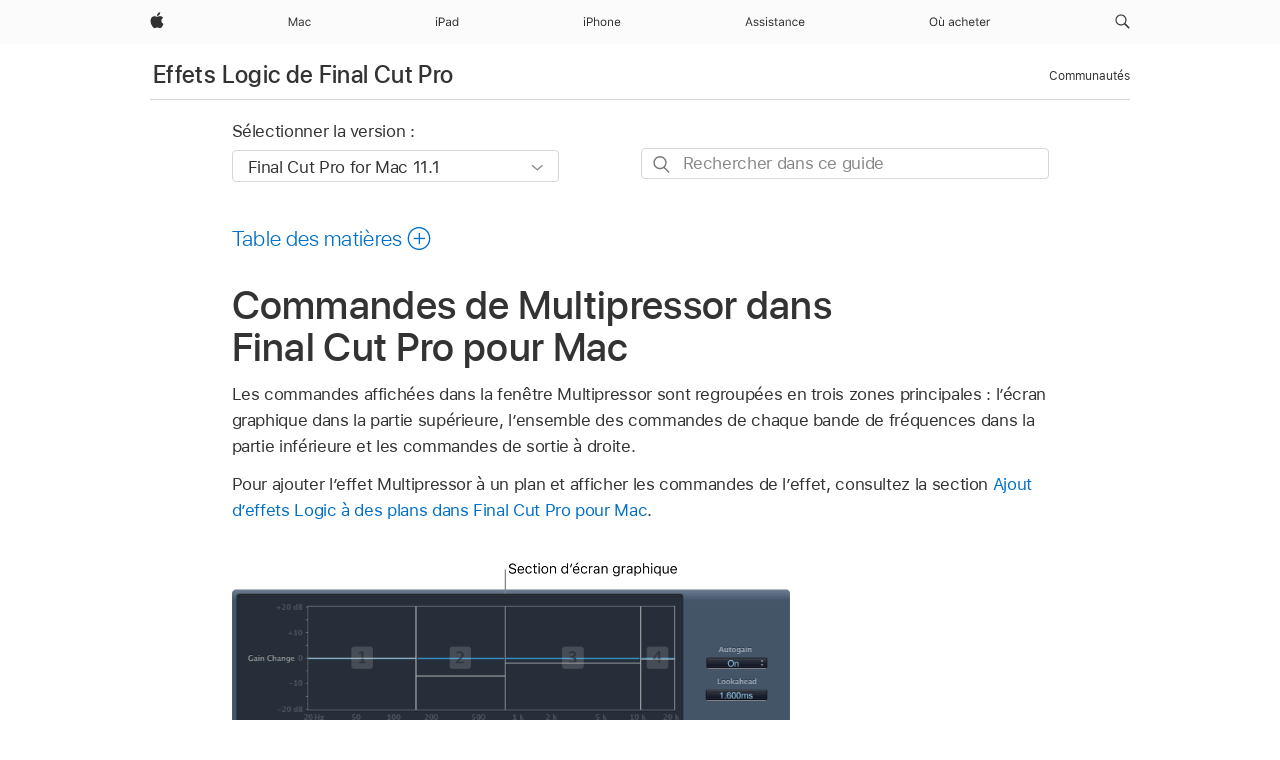

--- FILE ---
content_type: text/html;charset=utf-8
request_url: https://support.apple.com/fr-ml/guide/final-cut-pro-logic-effects/lgex931a186a/mac
body_size: 25915
content:

    
<!DOCTYPE html>
<html lang="fr" prefix="og: http://ogp.me/ns#" dir=ltr>

<head>
	<meta name="viewport" content="width=device-width, initial-scale=1" />
	<meta http-equiv="content-type" content="text/html; charset=UTF-8" />
	<title lang="fr">Commandes de Multipressor dans Final Cut Pro pour Mac - Assistance Apple (ML)</title>
	<link rel="dns-prefetch" href="https://www.apple.com/" />
	<link rel="preconnect" href="https://www.apple.com/" crossorigin />
	<link rel="canonical" href="https://support.apple.com/fr-ml/guide/final-cut-pro-logic-effects/lgex931a186a/mac" />
	<link rel="apple-touch-icon" href="/favicon.ico">
    <link rel="icon" type="image/png" href="/favicon.ico">
	
	
		<meta name="description" content="Familiarisez-vous avec les commandes de l’effet Multipressor dans Final Cut Pro pour Mac." />
		<meta property="og:url" content="https://support.apple.com/fr-ml/guide/final-cut-pro-logic-effects/lgex931a186a/mac" />
		<meta property="og:title" content="Commandes de Multipressor dans Final Cut Pro pour Mac" />
		<meta property="og:description" content="Familiarisez-vous avec les commandes de l’effet Multipressor dans Final Cut Pro pour Mac." />
		<meta property="og:site_name" content="Apple Support" />
		<meta property="og:locale" content="fr_ML" />
		<meta property="og:type" content="article" />
		<meta name="ac-gn-search-field[locale]" content="fr_ML" />
	

	
	
	
	
		<link rel="alternate" hreflang="en-us" href="https://support.apple.com/guide/final-cut-pro-logic-effects/lgex931a186a/mac">
	
		<link rel="alternate" hreflang="en-mk" href="https://support.apple.com/en-mk/guide/final-cut-pro-logic-effects/lgex931a186a/mac">
	
		<link rel="alternate" hreflang="ar-kw" href="https://support.apple.com/ar-kw/guide/final-cut-pro-logic-effects/lgex931a186a/mac">
	
		<link rel="alternate" hreflang="en-mn" href="https://support.apple.com/en-mn/guide/final-cut-pro-logic-effects/lgex931a186a/mac">
	
		<link rel="alternate" hreflang="gu-in" href="https://support.apple.com/gu-in/guide/final-cut-pro-logic-effects/lgex931a186a/mac">
	
		<link rel="alternate" hreflang="en-il" href="https://support.apple.com/en-il/guide/final-cut-pro-logic-effects/lgex931a186a/mac">
	
		<link rel="alternate" hreflang="en-eg" href="https://support.apple.com/en-eg/guide/final-cut-pro-logic-effects/lgex931a186a/mac">
	
		<link rel="alternate" hreflang="en-mo" href="https://support.apple.com/en-mo/guide/final-cut-pro-logic-effects/lgex931a186a/mac">
	
		<link rel="alternate" hreflang="en-in" href="https://support.apple.com/en-in/guide/final-cut-pro-logic-effects/lgex931a186a/mac">
	
		<link rel="alternate" hreflang="en-uz" href="https://support.apple.com/en-uz/guide/final-cut-pro-logic-effects/lgex931a186a/mac">
	
		<link rel="alternate" hreflang="en-ae" href="https://support.apple.com/en-ae/guide/final-cut-pro-logic-effects/lgex931a186a/mac">
	
		<link rel="alternate" hreflang="fr-ne" href="https://support.apple.com/fr-ne/guide/final-cut-pro-logic-effects/lgex931a186a/mac">
	
		<link rel="alternate" hreflang="en-mt" href="https://support.apple.com/en-mt/guide/final-cut-pro-logic-effects/lgex931a186a/mac">
	
		<link rel="alternate" hreflang="ta-in" href="https://support.apple.com/ta-in/guide/final-cut-pro-logic-effects/lgex931a186a/mac">
	
		<link rel="alternate" hreflang="zh-cn" href="https://support.apple.com/zh-cn/guide/final-cut-pro-logic-effects/lgex931a186a/mac">
	
		<link rel="alternate" hreflang="en-al" href="https://support.apple.com/en-al/guide/final-cut-pro-logic-effects/lgex931a186a/mac">
	
		<link rel="alternate" hreflang="en-is" href="https://support.apple.com/en-is/guide/final-cut-pro-logic-effects/lgex931a186a/mac">
	
		<link rel="alternate" hreflang="en-mz" href="https://support.apple.com/en-mz/guide/final-cut-pro-logic-effects/lgex931a186a/mac">
	
		<link rel="alternate" hreflang="te-in" href="https://support.apple.com/te-in/guide/final-cut-pro-logic-effects/lgex931a186a/mac">
	
		<link rel="alternate" hreflang="en-am" href="https://support.apple.com/en-am/guide/final-cut-pro-logic-effects/lgex931a186a/mac">
	
		<link rel="alternate" hreflang="fr-ml" href="https://support.apple.com/fr-ml/guide/final-cut-pro-logic-effects/lgex931a186a/mac">
	
		<link rel="alternate" hreflang="fr-mu" href="https://support.apple.com/fr-mu/guide/final-cut-pro-logic-effects/lgex931a186a/mac">
	
		<link rel="alternate" hreflang="en-ng" href="https://support.apple.com/en-ng/guide/final-cut-pro-logic-effects/lgex931a186a/mac">
	
		<link rel="alternate" hreflang="en-az" href="https://support.apple.com/en-az/guide/final-cut-pro-logic-effects/lgex931a186a/mac">
	
		<link rel="alternate" hreflang="en-vn" href="https://support.apple.com/en-vn/guide/final-cut-pro-logic-effects/lgex931a186a/mac">
	
		<link rel="alternate" hreflang="ja-jp" href="https://support.apple.com/ja-jp/guide/final-cut-pro-logic-effects/lgex931a186a/mac">
	
		<link rel="alternate" hreflang="de-ch" href="https://support.apple.com/de-ch/guide/final-cut-pro-logic-effects/lgex931a186a/mac">
	
		<link rel="alternate" hreflang="or-in" href="https://support.apple.com/or-in/guide/final-cut-pro-logic-effects/lgex931a186a/mac">
	
		<link rel="alternate" hreflang="ml-in" href="https://support.apple.com/ml-in/guide/final-cut-pro-logic-effects/lgex931a186a/mac">
	
		<link rel="alternate" hreflang="ar-qa" href="https://support.apple.com/ar-qa/guide/final-cut-pro-logic-effects/lgex931a186a/mac">
	
		<link rel="alternate" hreflang="en-jo" href="https://support.apple.com/en-jo/guide/final-cut-pro-logic-effects/lgex931a186a/mac">
	
		<link rel="alternate" hreflang="en-bh" href="https://support.apple.com/en-bh/guide/final-cut-pro-logic-effects/lgex931a186a/mac">
	
		<link rel="alternate" hreflang="es-cl" href="https://support.apple.com/es-cl/guide/final-cut-pro-logic-effects/lgex931a186a/mac">
	
		<link rel="alternate" hreflang="fr-sn" href="https://support.apple.com/fr-sn/guide/final-cut-pro-logic-effects/lgex931a186a/mac">
	
		<link rel="alternate" hreflang="fr-ca" href="https://support.apple.com/fr-ca/guide/final-cut-pro-logic-effects/lgex931a186a/mac">
	
		<link rel="alternate" hreflang="es-co" href="https://support.apple.com/es-co/guide/final-cut-pro-logic-effects/lgex931a186a/mac">
	
		<link rel="alternate" hreflang="en-bn" href="https://support.apple.com/en-bn/guide/final-cut-pro-logic-effects/lgex931a186a/mac">
	
		<link rel="alternate" hreflang="en-sa" href="https://support.apple.com/en-sa/guide/final-cut-pro-logic-effects/lgex931a186a/mac">
	
		<link rel="alternate" hreflang="ar-eg" href="https://support.apple.com/ar-eg/guide/final-cut-pro-logic-effects/lgex931a186a/mac">
	
		<link rel="alternate" hreflang="fr-be" href="https://support.apple.com/fr-be/guide/final-cut-pro-logic-effects/lgex931a186a/mac">
	
		<link rel="alternate" hreflang="en-bw" href="https://support.apple.com/en-bw/guide/final-cut-pro-logic-effects/lgex931a186a/mac">
	
		<link rel="alternate" hreflang="en-by" href="https://support.apple.com/en-by/guide/final-cut-pro-logic-effects/lgex931a186a/mac">
	
		<link rel="alternate" hreflang="fr-fr" href="https://support.apple.com/fr-fr/guide/final-cut-pro-logic-effects/lgex931a186a/mac">
	
		<link rel="alternate" hreflang="en-ke" href="https://support.apple.com/en-ke/guide/final-cut-pro-logic-effects/lgex931a186a/mac">
	
		<link rel="alternate" hreflang="en-kg" href="https://support.apple.com/en-kg/guide/final-cut-pro-logic-effects/lgex931a186a/mac">
	
		<link rel="alternate" hreflang="en-om" href="https://support.apple.com/en-om/guide/final-cut-pro-logic-effects/lgex931a186a/mac">
	
		<link rel="alternate" hreflang="en-ca" href="https://support.apple.com/en-ca/guide/final-cut-pro-logic-effects/lgex931a186a/mac">
	
		<link rel="alternate" hreflang="en-ge" href="https://support.apple.com/en-ge/guide/final-cut-pro-logic-effects/lgex931a186a/mac">
	
		<link rel="alternate" hreflang="fr-tn" href="https://support.apple.com/fr-tn/guide/final-cut-pro-logic-effects/lgex931a186a/mac">
	
		<link rel="alternate" hreflang="ar-ae" href="https://support.apple.com/ar-ae/guide/final-cut-pro-logic-effects/lgex931a186a/mac">
	
		<link rel="alternate" hreflang="de-at" href="https://support.apple.com/de-at/guide/final-cut-pro-logic-effects/lgex931a186a/mac">
	
		<link rel="alternate" hreflang="en-kw" href="https://support.apple.com/en-kw/guide/final-cut-pro-logic-effects/lgex931a186a/mac">
	
		<link rel="alternate" hreflang="bn-in" href="https://support.apple.com/bn-in/guide/final-cut-pro-logic-effects/lgex931a186a/mac">
	
		<link rel="alternate" hreflang="en-kz" href="https://support.apple.com/en-kz/guide/final-cut-pro-logic-effects/lgex931a186a/mac">
	
		<link rel="alternate" hreflang="en-gu" href="https://support.apple.com/en-gu/guide/final-cut-pro-logic-effects/lgex931a186a/mac">
	
		<link rel="alternate" hreflang="en-gw" href="https://support.apple.com/en-gw/guide/final-cut-pro-logic-effects/lgex931a186a/mac">
	
		<link rel="alternate" hreflang="fr-cf" href="https://support.apple.com/fr-cf/guide/final-cut-pro-logic-effects/lgex931a186a/mac">
	
		<link rel="alternate" hreflang="pa-in" href="https://support.apple.com/pa-in/guide/final-cut-pro-logic-effects/lgex931a186a/mac">
	
		<link rel="alternate" hreflang="fr-ci" href="https://support.apple.com/fr-ci/guide/final-cut-pro-logic-effects/lgex931a186a/mac">
	
		<link rel="alternate" hreflang="fr-ch" href="https://support.apple.com/fr-ch/guide/final-cut-pro-logic-effects/lgex931a186a/mac">
	
		<link rel="alternate" hreflang="es-us" href="https://support.apple.com/es-us/guide/final-cut-pro-logic-effects/lgex931a186a/mac">
	
		<link rel="alternate" hreflang="kn-in" href="https://support.apple.com/kn-in/guide/final-cut-pro-logic-effects/lgex931a186a/mac">
	
		<link rel="alternate" hreflang="fr-gn" href="https://support.apple.com/fr-gn/guide/final-cut-pro-logic-effects/lgex931a186a/mac">
	
		<link rel="alternate" hreflang="fr-cm" href="https://support.apple.com/fr-cm/guide/final-cut-pro-logic-effects/lgex931a186a/mac">
	
		<link rel="alternate" hreflang="fr-gq" href="https://support.apple.com/fr-gq/guide/final-cut-pro-logic-effects/lgex931a186a/mac">
	
		<link rel="alternate" hreflang="en-lb" href="https://support.apple.com/en-lb/guide/final-cut-pro-logic-effects/lgex931a186a/mac">
	
		<link rel="alternate" hreflang="en-tj" href="https://support.apple.com/en-tj/guide/final-cut-pro-logic-effects/lgex931a186a/mac">
	
		<link rel="alternate" hreflang="en-tm" href="https://support.apple.com/en-tm/guide/final-cut-pro-logic-effects/lgex931a186a/mac">
	
		<link rel="alternate" hreflang="en-ph" href="https://support.apple.com/en-ph/guide/final-cut-pro-logic-effects/lgex931a186a/mac">
	
		<link rel="alternate" hreflang="ar-sa" href="https://support.apple.com/ar-sa/guide/final-cut-pro-logic-effects/lgex931a186a/mac">
	
		<link rel="alternate" hreflang="en-lk" href="https://support.apple.com/en-lk/guide/final-cut-pro-logic-effects/lgex931a186a/mac">
	
		<link rel="alternate" hreflang="ca-es" href="https://support.apple.com/ca-es/guide/final-cut-pro-logic-effects/lgex931a186a/mac">
	
		<link rel="alternate" hreflang="de-de" href="https://support.apple.com/de-de/guide/final-cut-pro-logic-effects/lgex931a186a/mac">
	
		<link rel="alternate" hreflang="fr-ma" href="https://support.apple.com/fr-ma/guide/final-cut-pro-logic-effects/lgex931a186a/mac">
	
		<link rel="alternate" hreflang="zh-hk" href="https://support.apple.com/zh-hk/guide/final-cut-pro-logic-effects/lgex931a186a/mac">
	
		<link rel="alternate" hreflang="ko-kr" href="https://support.apple.com/ko-kr/guide/final-cut-pro-logic-effects/lgex931a186a/mac">
	
		<link rel="alternate" hreflang="de-li" href="https://support.apple.com/de-li/guide/final-cut-pro-logic-effects/lgex931a186a/mac">
	
		<link rel="alternate" hreflang="ar-bh" href="https://support.apple.com/ar-bh/guide/final-cut-pro-logic-effects/lgex931a186a/mac">
	
		<link rel="alternate" hreflang="es-es" href="https://support.apple.com/es-es/guide/final-cut-pro-logic-effects/lgex931a186a/mac">
	
		<link rel="alternate" hreflang="ar-jo" href="https://support.apple.com/ar-jo/guide/final-cut-pro-logic-effects/lgex931a186a/mac">
	
		<link rel="alternate" hreflang="fr-mg" href="https://support.apple.com/fr-mg/guide/final-cut-pro-logic-effects/lgex931a186a/mac">
	
		<link rel="alternate" hreflang="es-mx" href="https://support.apple.com/es-mx/guide/final-cut-pro-logic-effects/lgex931a186a/mac">
	
		<link rel="alternate" hreflang="ur-in" href="https://support.apple.com/ur-in/guide/final-cut-pro-logic-effects/lgex931a186a/mac">
	
		<link rel="alternate" hreflang="ar-om" href="https://support.apple.com/ar-om/guide/final-cut-pro-logic-effects/lgex931a186a/mac">
	
		<link rel="alternate" hreflang="en-qa" href="https://support.apple.com/en-qa/guide/final-cut-pro-logic-effects/lgex931a186a/mac">
	
		<link rel="alternate" hreflang="mr-in" href="https://support.apple.com/mr-in/guide/final-cut-pro-logic-effects/lgex931a186a/mac">
	
		<link rel="alternate" hreflang="en-md" href="https://support.apple.com/en-md/guide/final-cut-pro-logic-effects/lgex931a186a/mac">
	
		<link rel="alternate" hreflang="de-lu" href="https://support.apple.com/de-lu/guide/final-cut-pro-logic-effects/lgex931a186a/mac">
	
		<link rel="alternate" hreflang="fr-lu" href="https://support.apple.com/fr-lu/guide/final-cut-pro-logic-effects/lgex931a186a/mac">
	
		<link rel="alternate" hreflang="en-me" href="https://support.apple.com/en-me/guide/final-cut-pro-logic-effects/lgex931a186a/mac">
	

		<link rel="preload" as="style" href="/clientside/build/apd-sasskit.built.css" onload="this.onload=null;this.rel='stylesheet'">
		<noscript>
			<link rel="stylesheet" href="/clientside/build/apd-sasskit.built.css" type="text/css" />
		</noscript>

		
			<link rel="preload" as="style" href="/clientside/build/app-apd.css" onload="this.onload=null;this.rel='stylesheet'">
			<noscript>
				<link rel="stylesheet" href="/clientside/build/app-apd.css" type="text/css" />
			</noscript>
    	

	
    <link rel="preload" as="style"
        href="//www.apple.com/wss/fonts?families=SF+Pro,v1:200,300,400,500,600|SF+Pro+Icons,v1"
        onload="this.onload=null;this.rel='stylesheet'">
    <noscript>
        <link rel="stylesheet" href="//www.apple.com/wss/fonts?families=SF+Pro,v1:200,300,400,500,600|SF+Pro+Icons,v1" type="text/css" />
    </noscript>


	<script>
 
    var _applemd = {
        page: {
            
            site_section: "kb",
            
            content_type: "bk",
            info_type: "",
            topics: "",
            in_house: "",
            locale: "fr-ml",
            
                content_template: "topic",
            
            friendly_content: {
                title: `Effets Logic de Final Cut Pro`,
                publish_date: "03272025",
                
                    topic_id:   "LGEX931A186A",
                    article_id        :   "BK_B899D5BC214B25367C8BBE5D3716946E_LGEX931A186A",
                    product_version   :   "final-cut-pro-logic-effects, 11.1",
                    os_version        :   "Final Cut Pro for Mac 11.1, 14.6",
                    article_version   :   "1"
                
            },
            
            
        },
        
            product: "final-cut-pro-logic-effects"
        
    };
    const isMobilePlayer = /iPhone|iPod|Android/i.test(navigator.userAgent);
    

</script>

	
	<script>
		var data = {	
			showHelpFulfeedBack: true,
			id: "BK_B899D5BC214B25367C8BBE5D3716946E_LGEX931A186A",
			locale: "fr_FR",
			podCookie: "ml~fr",
			source : "",
			isSecureEnv: false,
			dtmPageSource: "topic",
			domain: "support.apple.com",
			isNeighborJsEnabled: true,
            dtmPageName: "acs.pageload"
		}
		window.appState = JSON.stringify(data);
	</script>
	 
		<script src="/clientside/build/nn.js" type="text/javascript" charset="utf-8"></script>
<script>
    
     var neighborInitData = {
        appDataSchemaVersion: '1.0.0',
        webVitalDataThrottlingPercentage: 100,
        reportThrottledWebVitalDataTypes: ['system:dom-content-loaded', 'system:load', 'system:unfocus', 'system:focus', 'system:unload', 'system:page-hide', 'system:visibility-change-visible', 'system:visibility-change-hidden', 'system:event', 'app:load', 'app:unload', 'app:event'],
        trackMarcomSearch: true,
        trackSurvey: true,
        
        endpoint: 'https://supportmetrics.apple.com/content/services/stats'
    }
</script>

	



</head>


	<body dir="ltr" data-istaskopen="false" lang="fr" class="ac-gn-current-support no-js AppleTopic apd-topic dark-mode-enabled" data-designversion="2" itemscope
		itemtype="https://schema.org/TechArticle">

    
	
		





		 <meta name="globalnav-store-key" content="S2A49YFKJF2JAT22K" />
<meta name="globalnav-search-field[name]" content="q" />
<meta name="globalnav-search-field[action]" content="https://support.apple.com/kb/index" />
<meta name="globalnav-search-field[src]" content="globalnav_support" />
<meta name="globalnav-search-field[type]" content="organic" />
<meta name="globalnav-search-field[page]" content="search" />
<meta name="globalnav-search-field[locale]" content="fr_ML" />
<meta name="globalnav-search-field[placeholder]" content="Rechercher dans l’assistance" />
<link
  rel="stylesheet"
  type="text/css"
  href="https://www.apple.com/api-www/global-elements/global-header/v1/assets/globalheader.css"
/>
<div id="globalheader" class="globalnav-scrim globalheader-light"><aside id="globalmessage-segment" lang="fr-ML" dir="ltr" class="globalmessage-segment"><ul data-strings="{}" class="globalmessage-segment-content"></ul></aside><nav id="globalnav" lang="fr-ML" dir="ltr" aria-label="Global" data-analytics-element-engagement-start="globalnav:onFlyoutOpen" data-analytics-element-engagement-end="globalnav:onFlyoutClose" data-analytics-activitymap-region-id="global nav" data-analytics-region="global nav" class="globalnav no-js   "><div class="globalnav-content"><div class="globalnav-item globalnav-menuback"><button aria-label="Menu principal" class="globalnav-menuback-button"><span class="globalnav-chevron-icon"><svg height="48" viewBox="0 0 9 48" width="9" xmlns="http://www.w3.org/2000/svg"><path d="m1.5618 24.0621 6.5581-6.4238c.2368-.2319.2407-.6118.0088-.8486-.2324-.2373-.6123-.2407-.8486-.0088l-7 6.8569c-.1157.1138-.1807.2695-.1802.4316.001.1621.0674.3174.1846.4297l7 6.7241c.1162.1118.2661.1675.4155.1675.1577 0 .3149-.062.4326-.1846.2295-.2388.2222-.6187-.0171-.8481z"></path></svg></span></button></div><ul id="globalnav-list" class="globalnav-list"><li data-analytics-element-engagement="globalnav hover - apple" class="
				globalnav-item
				globalnav-item-apple
				
				
			"><a href="https://www.apple.com/ml/" data-globalnav-item-name="apple" data-analytics-title="apple home" aria-label="Apple" class="globalnav-link globalnav-link-apple"><span class="globalnav-image-regular globalnav-link-image"><svg height="44" viewBox="0 0 14 44" width="14" xmlns="http://www.w3.org/2000/svg"><path d="m13.0729 17.6825a3.61 3.61 0 0 0 -1.7248 3.0365 3.5132 3.5132 0 0 0 2.1379 3.2223 8.394 8.394 0 0 1 -1.0948 2.2618c-.6816.9812-1.3943 1.9623-2.4787 1.9623s-1.3633-.63-2.613-.63c-1.2187 0-1.6525.6507-2.644.6507s-1.6834-.9089-2.4787-2.0243a9.7842 9.7842 0 0 1 -1.6628-5.2776c0-3.0984 2.014-4.7405 3.9969-4.7405 1.0535 0 1.9314.6919 2.5924.6919.63 0 1.6112-.7333 2.8092-.7333a3.7579 3.7579 0 0 1 3.1604 1.5802zm-3.7284-2.8918a3.5615 3.5615 0 0 0 .8469-2.22 1.5353 1.5353 0 0 0 -.031-.32 3.5686 3.5686 0 0 0 -2.3445 1.2084 3.4629 3.4629 0 0 0 -.8779 2.1585 1.419 1.419 0 0 0 .031.2892 1.19 1.19 0 0 0 .2169.0207 3.0935 3.0935 0 0 0 2.1586-1.1368z"></path></svg></span><span class="globalnav-image-compact globalnav-link-image"><svg height="48" viewBox="0 0 17 48" width="17" xmlns="http://www.w3.org/2000/svg"><path d="m15.5752 19.0792a4.2055 4.2055 0 0 0 -2.01 3.5376 4.0931 4.0931 0 0 0 2.4908 3.7542 9.7779 9.7779 0 0 1 -1.2755 2.6351c-.7941 1.1431-1.6244 2.2862-2.8878 2.2862s-1.5883-.734-3.0443-.734c-1.42 0-1.9252.7581-3.08.7581s-1.9611-1.0589-2.8876-2.3584a11.3987 11.3987 0 0 1 -1.9373-6.1487c0-3.61 2.3464-5.523 4.6566-5.523 1.2274 0 2.25.8062 3.02.8062.734 0 1.8771-.8543 3.2729-.8543a4.3778 4.3778 0 0 1 3.6822 1.841zm-6.8586-2.0456a1.3865 1.3865 0 0 1 -.2527-.024 1.6557 1.6557 0 0 1 -.0361-.337 4.0341 4.0341 0 0 1 1.0228-2.5148 4.1571 4.1571 0 0 1 2.7314-1.4078 1.7815 1.7815 0 0 1 .0361.373 4.1487 4.1487 0 0 1 -.9867 2.587 3.6039 3.6039 0 0 1 -2.5148 1.3236z"></path></svg></span><span class="globalnav-link-text">Apple</span></a></li><li data-topnav-flyout-item="menu" data-topnav-flyout-label="Menu" role="none" class="globalnav-item globalnav-menu"><div data-topnav-flyout="menu" class="globalnav-flyout"><div class="globalnav-menu-list"><div data-analytics-element-engagement="globalnav hover - mac" class="
				globalnav-item
				globalnav-item-mac
				globalnav-item-menu
				
			"><ul role="none" class="globalnav-submenu-trigger-group"><li class="globalnav-submenu-trigger-item"><a href="https://www.apple.com/ml/mac/" data-globalnav-item-name="mac" data-topnav-flyout-trigger-compact="true" data-analytics-title="mac" data-analytics-element-engagement="hover - mac" aria-label="Mac" class="globalnav-link globalnav-submenu-trigger-link globalnav-link-mac"><span class="globalnav-link-text-container"><span class="globalnav-image-regular globalnav-link-image"><svg height="44" viewBox="0 0 23 44" width="23" xmlns="http://www.w3.org/2000/svg"><path d="m8.1558 25.9987v-6.457h-.0703l-2.666 6.457h-.8907l-2.666-6.457h-.0703v6.457h-.9844v-8.4551h1.2246l2.8945 7.0547h.0938l2.8945-7.0547h1.2246v8.4551zm2.5166-1.7696c0-1.1309.832-1.7812 2.3027-1.8691l1.8223-.1113v-.5742c0-.7793-.4863-1.207-1.4297-1.207-.7559 0-1.2832.2871-1.4238.7852h-1.0195c.1348-1.0137 1.1309-1.6816 2.4785-1.6816 1.541 0 2.4023.791 2.4023 2.1035v4.3242h-.9609v-.9318h-.0938c-.4102.6738-1.1016 1.043-1.9453 1.043-1.2246 0-2.1328-.7266-2.1328-1.8809zm4.125-.5859v-.5801l-1.6992.1113c-.9609.0645-1.3828.3984-1.3828 1.0312 0 .6445.5449 1.0195 1.2773 1.0195 1.0371.0001 1.8047-.6796 1.8047-1.5819zm6.958-2.0273c-.1641-.627-.7207-1.1367-1.6289-1.1367-1.1367 0-1.8516.9082-1.8516 2.3379 0 1.459.7266 2.3848 1.8516 2.3848.8496 0 1.4414-.3926 1.6289-1.1074h1.0195c-.1816 1.1602-1.125 2.0156-2.6426 2.0156-1.7695 0-2.9004-1.2832-2.9004-3.293 0-1.9688 1.125-3.2461 2.8945-3.2461 1.5352 0 2.4727.9199 2.6484 2.0449z"></path></svg></span><span class="globalnav-link-text">Mac</span></span></a></li></ul></div><div data-analytics-element-engagement="globalnav hover - ipad" class="
				globalnav-item
				globalnav-item-ipad
				globalnav-item-menu
				
			"><ul role="none" class="globalnav-submenu-trigger-group"><li class="globalnav-submenu-trigger-item"><a href="https://www.apple.com/ml/ipad/" data-globalnav-item-name="ipad" data-topnav-flyout-trigger-compact="true" data-analytics-title="ipad" data-analytics-element-engagement="hover - ipad" aria-label="iPad" class="globalnav-link globalnav-submenu-trigger-link globalnav-link-ipad"><span class="globalnav-link-text-container"><span class="globalnav-image-regular globalnav-link-image"><svg height="44" viewBox="0 0 24 44" width="24" xmlns="http://www.w3.org/2000/svg"><path d="m14.9575 23.7002c0 .902-.768 1.582-1.805 1.582-.732 0-1.277-.375-1.277-1.02 0-.632.422-.966 1.383-1.031l1.699-.111zm-1.395-4.072c-1.347 0-2.343.668-2.478 1.681h1.019c.141-.498.668-.785 1.424-.785.944 0 1.43.428 1.43 1.207v.574l-1.822.112c-1.471.088-2.303.738-2.303 1.869 0 1.154.908 1.881 2.133 1.881.844 0 1.535-.369 1.945-1.043h.094v.931h.961v-4.324c0-1.312-.862-2.103-2.403-2.103zm6.769 5.575c-1.155 0-1.846-.885-1.846-2.361 0-1.471.697-2.362 1.846-2.362 1.142 0 1.857.914 1.857 2.362 0 1.459-.709 2.361-1.857 2.361zm1.834-8.027v3.503h-.088c-.358-.691-1.102-1.107-1.981-1.107-1.605 0-2.654 1.289-2.654 3.27 0 1.986 1.037 3.269 2.654 3.269.873 0 1.623-.416 2.022-1.119h.093v1.008h.961v-8.824zm-15.394 4.869h-1.863v-3.563h1.863c1.225 0 1.899.639 1.899 1.799 0 1.119-.697 1.764-1.899 1.764zm.276-4.5h-3.194v8.455h1.055v-3.018h2.127c1.588 0 2.719-1.119 2.719-2.701 0-1.611-1.108-2.736-2.707-2.736zm-6.064 8.454h1.008v-6.316h-1.008zm-.199-8.237c0-.387.316-.704.703-.704s.703.317.703.704c0 .386-.316.703-.703.703s-.703-.317-.703-.703z"></path></svg></span><span class="globalnav-link-text">iPad</span></span></a></li></ul></div><div data-analytics-element-engagement="globalnav hover - iphone" class="
				globalnav-item
				globalnav-item-iphone
				globalnav-item-menu
				
			"><ul role="none" class="globalnav-submenu-trigger-group"><li class="globalnav-submenu-trigger-item"><a href="https://www.apple.com/ml/iphone/" data-globalnav-item-name="iphone" data-topnav-flyout-trigger-compact="true" data-analytics-title="iphone" data-analytics-element-engagement="hover - iphone" aria-label="iPhone" class="globalnav-link globalnav-submenu-trigger-link globalnav-link-iphone"><span class="globalnav-link-text-container"><span class="globalnav-image-regular globalnav-link-image"><svg height="44" viewBox="0 0 38 44" width="38" xmlns="http://www.w3.org/2000/svg"><path d="m32.7129 22.3203h3.48c-.023-1.119-.691-1.857-1.693-1.857-1.008 0-1.711.738-1.787 1.857zm4.459 2.045c-.293 1.078-1.277 1.746-2.66 1.746-1.752 0-2.848-1.266-2.848-3.264 0-1.986 1.113-3.275 2.848-3.275 1.705 0 2.742 1.213 2.742 3.176v.386h-4.541v.047c.053 1.248.75 2.039 1.822 2.039.815 0 1.366-.298 1.629-.855zm-12.282-4.682h.961v.996h.094c.316-.697.932-1.107 1.898-1.107 1.418 0 2.209.838 2.209 2.338v4.09h-1.007v-3.844c0-1.137-.481-1.676-1.489-1.676s-1.658.674-1.658 1.781v3.739h-1.008zm-2.499 3.158c0-1.5-.674-2.361-1.869-2.361-1.196 0-1.87.861-1.87 2.361 0 1.495.674 2.362 1.87 2.362 1.195 0 1.869-.867 1.869-2.362zm-4.782 0c0-2.033 1.114-3.269 2.913-3.269 1.798 0 2.912 1.236 2.912 3.269 0 2.028-1.114 3.27-2.912 3.27-1.799 0-2.913-1.242-2.913-3.27zm-6.636-5.666h1.008v3.504h.093c.317-.697.979-1.107 1.946-1.107 1.336 0 2.179.855 2.179 2.338v4.09h-1.007v-3.844c0-1.119-.504-1.676-1.459-1.676-1.131 0-1.752.715-1.752 1.781v3.739h-1.008zm-6.015 4.87h1.863c1.202 0 1.899-.645 1.899-1.764 0-1.16-.674-1.799-1.899-1.799h-1.863zm2.139-4.5c1.599 0 2.707 1.125 2.707 2.736 0 1.582-1.131 2.701-2.719 2.701h-2.127v3.018h-1.055v-8.455zm-6.114 8.454h1.008v-6.316h-1.008zm-.2-8.238c0-.386.317-.703.703-.703.387 0 .704.317.704.703 0 .387-.317.704-.704.704-.386 0-.703-.317-.703-.704z"></path></svg></span><span class="globalnav-link-text">iPhone</span></span></a></li></ul></div><div data-analytics-element-engagement="globalnav hover - support" class="
				globalnav-item
				globalnav-item-support
				globalnav-item-menu
				
			"><ul role="none" class="globalnav-submenu-trigger-group"><li class="globalnav-submenu-trigger-item"><a href="https://support.apple.com/fr-ml/?cid=gn-ols-home-hp-tab" data-globalnav-item-name="support" data-topnav-flyout-trigger-compact="true" data-analytics-title="support" data-analytics-element-engagement="hover - support" data-analytics-exit-link="true" aria-label="Assistance" class="globalnav-link globalnav-submenu-trigger-link globalnav-link-support"><span class="globalnav-link-text-container"><span class="globalnav-image-regular globalnav-link-image"><svg height="44" viewBox="0 0 60 44" width="60" xmlns="http://www.w3.org/2000/svg"><path d="m5.6949 23.5715h-3.3633l-.8496 2.4199h-1.1074l3.1172-8.4551h1.043l3.1172 8.4551h-1.1075zm-3.0527-.8965h2.7422l-1.3242-3.7734h-.0938zm8.3349-3.1113c1.3242 0 2.2441.6562 2.3789 1.6934h-.996c-.1348-.5039-.627-.8379-1.3887-.8379-.75 0-1.3359.3809-1.3359.9434 0 .4336.3516.7031 1.0957.8848l.9727.2344c1.1895.2871 1.7637.8027 1.7637 1.7109 0 1.1309-1.0957 1.9102-2.5312 1.9102-1.4062 0-2.373-.6738-2.4844-1.7227h1.0371c.1699.5332.6738.873 1.4824.873.8496 0 1.459-.4043 1.459-.9844 0-.4336-.3281-.7266-1.002-.8906l-1.084-.2637c-1.1836-.2871-1.7227-.7969-1.7227-1.7109 0-1.0489 1.0137-1.8399 2.3554-1.8399zm6.044 0c1.3242 0 2.2441.6562 2.3789 1.6934h-.9961c-.1348-.5039-.627-.8379-1.3887-.8379-.75 0-1.3359.3809-1.3359.9434 0 .4336.3516.7031 1.0957.8848l.9727.2344c1.1895.2871 1.7637.8027 1.7637 1.7109 0 1.1309-1.0957 1.9102-2.5312 1.9102-1.4062 0-2.373-.6738-2.4844-1.7227h1.0371c.1699.5332.6738.873 1.4824.873.8496 0 1.459-.4043 1.459-.9844 0-.4336-.3281-.7266-1.002-.8906l-1.084-.2637c-1.1836-.2871-1.7227-.7969-1.7227-1.7109 0-1.0489 1.0137-1.8399 2.3555-1.8399zm3.7768-1.8106c0-.3867.3164-.7031.7031-.7031s.7031.3164.7031.7031-.3164.7031-.7031.7031-.7031-.3164-.7031-.7031zm.1993 1.9219h1.0078v6.3164h-1.0078zm5.0185-.1113c1.3242 0 2.2441.6562 2.3789 1.6934h-.9961c-.1348-.5039-.627-.8379-1.3887-.8379-.75 0-1.3359.3809-1.3359.9434 0 .4336.3516.7031 1.0957.8848l.9727.2344c1.1895.2871 1.7637.8027 1.7637 1.7109 0 1.1309-1.0957 1.9102-2.5312 1.9102-1.4062 0-2.373-.6738-2.4844-1.7227h1.0371c.1699.5332.6738.873 1.4824.873.8496 0 1.459-.4043 1.459-.9844 0-.4336-.3281-.7266-1.002-.8906l-1.084-.2637c-1.1836-.2871-1.7227-.7969-1.7227-1.7109.0001-1.0489 1.0137-1.8399 2.3555-1.8399zm5.3233-1.5235v1.6348h1.4063v.8438h-1.4063v3.5742c0 .7441.2812 1.0605.9375 1.0605.1816 0 .2812-.0059.4688-.0234v.8496c-.1992.0352-.3926.0586-.5918.0586-1.3008 0-1.8223-.4805-1.8223-1.6875v-3.832h-1.0195v-.8438h1.0195v-1.6348zm2.4345 6.1817c0-1.1309.832-1.7812 2.3027-1.8691l1.8223-.1113v-.5742c0-.7793-.4863-1.207-1.4297-1.207-.7559 0-1.2832.2871-1.4238.7852h-1.0195c.1348-1.0137 1.1309-1.6816 2.4785-1.6816 1.541 0 2.4023.791 2.4023 2.1035v4.3242h-.9609v-.9316h-.0938c-.4102.6738-1.1016 1.043-1.9453 1.043-1.2246-.0003-2.1328-.7268-2.1328-1.8811zm4.125-.586v-.5801l-1.6992.1113c-.9609.0645-1.3828.3984-1.3828 1.0312 0 .6445.5449 1.0195 1.2773 1.0195 1.0372.0002 1.8047-.6795 1.8047-1.5819zm2.7515-3.9609h.9609v.9961h.0938c.3164-.6973.9316-1.1074 1.8984-1.1074 1.418 0 2.209.8379 2.209 2.3379v4.0898h-1.0078v-3.8438c0-1.1367-.4805-1.6758-1.4883-1.6758s-1.6582.6738-1.6582 1.7812v3.7383h-1.0078zm11.0889 1.9336c-.1641-.627-.7207-1.1367-1.6289-1.1367-1.1367 0-1.8516.9082-1.8516 2.3379 0 1.459.7266 2.3848 1.8516 2.3848.8496 0 1.4414-.3926 1.6289-1.1074h1.0195c-.1816 1.1602-1.125 2.0156-2.6426 2.0156-1.7695 0-2.9004-1.2832-2.9004-3.293 0-1.9688 1.125-3.2461 2.8945-3.2461 1.5352 0 2.4727.9199 2.6484 2.0449zm7.5791 2.748c-.293 1.0781-1.2773 1.7461-2.6602 1.7461-1.752 0-2.8477-1.2656-2.8477-3.2637 0-1.9863 1.1133-3.2754 2.8477-3.2754 1.7051 0 2.7422 1.2129 2.7422 3.1758v.3867h-4.541v.0469c.0527 1.248.75 2.0391 1.8223 2.0391.8145 0 1.3652-.2988 1.6289-.8555zm-4.459-2.0449h3.4805c-.0234-1.1191-.6914-1.8574-1.6934-1.8574-1.0078 0-1.7109.7383-1.7871 1.8574z"></path></svg></span><span class="globalnav-link-text">Assistance</span></span></a></li></ul></div><div data-analytics-element-engagement="globalnav hover - where-to-buy" class="
				globalnav-item
				globalnav-item-where-to-buy
				globalnav-item-menu
				
			"><ul role="none" class="globalnav-submenu-trigger-group"><li class="globalnav-submenu-trigger-item"><a href="https://www.apple.com/ml/buy/" data-globalnav-item-name="where-to-buy" data-topnav-flyout-trigger-compact="true" data-analytics-title="where to buy" data-analytics-element-engagement="hover - where to buy" aria-label="Où acheter" class="globalnav-link globalnav-submenu-trigger-link globalnav-link-where-to-buy"><span class="globalnav-link-text-container"><span class="globalnav-image-regular globalnav-link-image"><svg height="44" viewBox="0 0 62 44" width="62" xmlns="http://www.w3.org/2000/svg"><path d="m8.3878 21.767c0 2.7012-1.4648 4.4297-3.8789 4.4297-2.4258 0-3.8789-1.7227-3.8789-4.4297 0-2.7188 1.4883-4.4238 3.8789-4.4238 2.4024 0 3.8789 1.7109 3.8789 4.4238zm-6.6738 0c0 2.0977 1.0371 3.457 2.7949 3.457 1.7344 0 2.7949-1.3594 2.7949-3.457 0-2.1152-1.0664-3.4512-2.7949-3.4512-1.7226.0001-2.7949 1.336-2.7949 3.4512zm13.3628 4.2305h-.9609v-.9902h-.0938c-.3164.7031-.9902 1.1016-1.957 1.1016-1.418 0-2.1562-.8438-2.1562-2.3379v-4.0898h1.0078v3.8438c0 1.1367.4219 1.6641 1.4297 1.6641 1.1133 0 1.7227-.6621 1.7227-1.7695v-3.7383h1.0078v6.3162zm-4.3946-9.1875h1.207l1.0371 1.9922h-.8906zm9.0645 7.418c0-1.1309.832-1.7812 2.3027-1.8691l1.8223-.1113v-.5742c0-.7793-.4863-1.207-1.4297-1.207-.7559 0-1.2832.2871-1.4238.7852h-1.0195c.1348-1.0137 1.1309-1.6816 2.4785-1.6816 1.541 0 2.4023.791 2.4023 2.1035v4.3242h-.9609v-.9316h-.0938c-.4102.6738-1.1016 1.043-1.9453 1.043-1.2246-.0003-2.1328-.7268-2.1328-1.8811zm4.125-.586v-.58l-1.6992.1113c-.9609.0645-1.3828.3984-1.3828 1.0312 0 .6445.5449 1.0195 1.2773 1.0195 1.0371.0001 1.8047-.6796 1.8047-1.582zm6.958-2.0273c-.1641-.627-.7207-1.1367-1.6289-1.1367-1.1367 0-1.8516.9082-1.8516 2.3379 0 1.459.7266 2.3848 1.8516 2.3848.8496 0 1.4414-.3926 1.6289-1.1074h1.0195c-.1816 1.1602-1.125 2.0156-2.6426 2.0156-1.7695 0-2.9004-1.2832-2.9004-3.293 0-1.9688 1.125-3.2461 2.8945-3.2461 1.5352 0 2.4727.9199 2.6484 2.0449zm2.4468-4.4414h1.0078v3.5039h.0938c.3164-.6973.9785-1.1074 1.9453-1.1074 1.3359 0 2.1797.8555 2.1797 2.3379v4.0898h-1.0078v-3.8438c0-1.1191-.5039-1.6758-1.459-1.6758-1.1309 0-1.752.7148-1.752 1.7812v3.7383h-1.0078zm12.1377 7.1894c-.293 1.0781-1.2773 1.7461-2.6602 1.7461-1.752 0-2.8477-1.2656-2.8477-3.2637 0-1.9863 1.1133-3.2754 2.8477-3.2754 1.7051 0 2.7422 1.2129 2.7422 3.1758v.3867h-4.541v.0469c.0527 1.248.75 2.0391 1.8223 2.0391.8145 0 1.3652-.2988 1.6289-.8555zm-4.459-2.0449h3.4805c-.0234-1.1191-.6914-1.8574-1.6934-1.8574-1.0078 0-1.7109.7383-1.7871 1.8574zm7.4326-4.2715v1.6348h1.4062v.8438h-1.4062v3.5742c0 .7441.2812 1.0605.9375 1.0605.1816 0 .2812-.0059.4688-.0234v.8496c-.1992.0352-.3926.0586-.5918.0586-1.3008 0-1.8223-.4805-1.8223-1.6875v-3.832h-1.0195v-.8438h1.0195v-1.6348zm7.9131 6.3164c-.293 1.0781-1.2773 1.7461-2.6602 1.7461-1.752 0-2.8477-1.2656-2.8477-3.2637 0-1.9863 1.1133-3.2754 2.8477-3.2754 1.7051 0 2.7422 1.2129 2.7422 3.1758v.3867h-4.541v.0469c.0527 1.248.75 2.0391 1.8223 2.0391.8145 0 1.3652-.2988 1.6289-.8555zm-4.459-2.0449h3.4805c-.0234-1.1191-.6914-1.8574-1.6934-1.8574-1.0078 0-1.7109.7383-1.7871 1.8574zm6.0034-2.6367h.9609v.9375h.0938c.1875-.6152.9141-1.0488 1.752-1.0488.1641 0 .375.0117.5039.0293v1.0078c-.082-.0234-.4453-.0586-.6445-.0586-.9609 0-1.6582.6445-1.6582 1.5352v3.9141h-1.0078v-6.3165z"></path></svg></span><span class="globalnav-link-text">Où acheter</span></span></a></li></ul></div></div></div></li><li data-topnav-flyout-label="Rechercher sur apple.com" data-analytics-title="open - search field" class="globalnav-item globalnav-search"><a role="button" id="globalnav-menubutton-link-search" href="https://support.apple.com/kb/index?page=search&locale=fr_ML" data-topnav-flyout-trigger-regular="true" data-topnav-flyout-trigger-compact="true" aria-label="Rechercher sur apple.com" data-analytics-title="open - search field" class="globalnav-link globalnav-link-search"><span class="globalnav-image-regular"><svg xmlns="http://www.w3.org/2000/svg" width="15px" height="44px" viewBox="0 0 15 44">
<path d="M14.298,27.202l-3.87-3.87c0.701-0.929,1.122-2.081,1.122-3.332c0-3.06-2.489-5.55-5.55-5.55c-3.06,0-5.55,2.49-5.55,5.55 c0,3.061,2.49,5.55,5.55,5.55c1.251,0,2.403-0.421,3.332-1.122l3.87,3.87c0.151,0.151,0.35,0.228,0.548,0.228 s0.396-0.076,0.548-0.228C14.601,27.995,14.601,27.505,14.298,27.202z M1.55,20c0-2.454,1.997-4.45,4.45-4.45 c2.454,0,4.45,1.997,4.45,4.45S8.454,24.45,6,24.45C3.546,24.45,1.55,22.454,1.55,20z"></path>
</svg>
</span><span class="globalnav-image-compact"><svg height="48" viewBox="0 0 17 48" width="17" xmlns="http://www.w3.org/2000/svg"><path d="m16.2294 29.9556-4.1755-4.0821a6.4711 6.4711 0 1 0 -1.2839 1.2625l4.2005 4.1066a.9.9 0 1 0 1.2588-1.287zm-14.5294-8.0017a5.2455 5.2455 0 1 1 5.2455 5.2527 5.2549 5.2549 0 0 1 -5.2455-5.2527z"></path></svg></span></a><div id="globalnav-submenu-search" aria-labelledby="globalnav-menubutton-link-search" class="globalnav-flyout globalnav-submenu"><div class="globalnav-flyout-scroll-container"><div class="globalnav-flyout-content globalnav-submenu-content"><form action="https://support.apple.com/kb/index" method="get" class="globalnav-searchfield"><div class="globalnav-searchfield-wrapper"><input placeholder="Rechercher sur apple.com" aria-label="Rechercher sur apple.com" autocorrect="off" autocapitalize="off" autocomplete="off" spellcheck="false" class="globalnav-searchfield-input" name="q"><input id="globalnav-searchfield-src" type="hidden" name="src" value><input type="hidden" name="type" value><input type="hidden" name="page" value><input type="hidden" name="locale" value><button aria-label="Effacer les termes de la recherche" tabindex="-1" type="button" class="globalnav-searchfield-reset"><span class="globalnav-image-regular"><svg height="14" viewBox="0 0 14 14" width="14" xmlns="http://www.w3.org/2000/svg"><path d="m7 .0339a6.9661 6.9661 0 1 0 6.9661 6.9661 6.9661 6.9661 0 0 0 -6.9661-6.9661zm2.798 8.9867a.55.55 0 0 1 -.778.7774l-2.02-2.02-2.02 2.02a.55.55 0 0 1 -.7784-.7774l2.0206-2.0206-2.0204-2.02a.55.55 0 0 1 .7782-.7778l2.02 2.02 2.02-2.02a.55.55 0 0 1 .778.7778l-2.0203 2.02z"></path></svg></span><span class="globalnav-image-compact"><svg height="16" viewBox="0 0 16 16" width="16" xmlns="http://www.w3.org/2000/svg"><path d="m0 8a8.0474 8.0474 0 0 1 7.9922-8 8.0609 8.0609 0 0 1 8.0078 8 8.0541 8.0541 0 0 1 -8 8 8.0541 8.0541 0 0 1 -8-8zm5.6549 3.2863 2.3373-2.353 2.3451 2.353a.6935.6935 0 0 0 .4627.1961.6662.6662 0 0 0 .6667-.6667.6777.6777 0 0 0 -.1961-.4706l-2.3451-2.3373 2.3529-2.3607a.5943.5943 0 0 0 .1961-.4549.66.66 0 0 0 -.6667-.6589.6142.6142 0 0 0 -.447.1961l-2.3686 2.3606-2.353-2.3527a.6152.6152 0 0 0 -.447-.1883.6529.6529 0 0 0 -.6667.651.6264.6264 0 0 0 .1961.4549l2.3451 2.3529-2.3451 2.353a.61.61 0 0 0 -.1961.4549.6661.6661 0 0 0 .6667.6667.6589.6589 0 0 0 .4627-.1961z" ></path></svg></span></button><button aria-label="Lancer la recherche" tabindex="-1" aria-hidden="true" type="submit" class="globalnav-searchfield-submit"><span class="globalnav-image-regular"><svg height="32" viewBox="0 0 30 32" width="30" xmlns="http://www.w3.org/2000/svg"><path d="m23.3291 23.3066-4.35-4.35c-.0105-.0105-.0247-.0136-.0355-.0235a6.8714 6.8714 0 1 0 -1.5736 1.4969c.0214.0256.03.0575.0542.0815l4.35 4.35a1.1 1.1 0 1 0 1.5557-1.5547zm-15.4507-8.582a5.6031 5.6031 0 1 1 5.603 5.61 5.613 5.613 0 0 1 -5.603-5.61z"></path></svg></span><span class="globalnav-image-compact"><svg width="38" height="40" viewBox="0 0 38 40" xmlns="http://www.w3.org/2000/svg"><path d="m28.6724 27.8633-5.07-5.07c-.0095-.0095-.0224-.0122-.032-.0213a7.9967 7.9967 0 1 0 -1.8711 1.7625c.0254.03.0357.0681.0642.0967l5.07 5.07a1.3 1.3 0 0 0 1.8389-1.8379zm-18.0035-10.0033a6.5447 6.5447 0 1 1 6.545 6.5449 6.5518 6.5518 0 0 1 -6.545-6.5449z"></path></svg></span></button></div><div role="status" aria-live="polite" data-topnav-searchresults-label="total results" class="globalnav-searchresults-count"></div></form><div class="globalnav-searchresults"></div></div></div></div></li></ul><div class="globalnav-menutrigger"><button id="globalnav-menutrigger-button" aria-controls="globalnav-list" aria-label="Menu" data-topnav-menu-label-open="Menu" data-topnav-menu-label-close="Close" data-topnav-flyout-trigger-compact="menu" class="globalnav-menutrigger-button"><svg width="18" height="18" viewBox="0 0 18 18"><polyline id="globalnav-menutrigger-bread-bottom" fill="none" stroke="currentColor" stroke-width="1.2" stroke-linecap="round" stroke-linejoin="round" points="2 12, 16 12" class="globalnav-menutrigger-bread globalnav-menutrigger-bread-bottom"><animate id="globalnav-anim-menutrigger-bread-bottom-open" attributeName="points" keyTimes="0;0.5;1" dur="0.24s" begin="indefinite" fill="freeze" calcMode="spline" keySplines="0.42, 0, 1, 1;0, 0, 0.58, 1" values=" 2 12, 16 12; 2 9, 16 9; 3.5 15, 15 3.5"></animate><animate id="globalnav-anim-menutrigger-bread-bottom-close" attributeName="points" keyTimes="0;0.5;1" dur="0.24s" begin="indefinite" fill="freeze" calcMode="spline" keySplines="0.42, 0, 1, 1;0, 0, 0.58, 1" values=" 3.5 15, 15 3.5; 2 9, 16 9; 2 12, 16 12"></animate></polyline><polyline id="globalnav-menutrigger-bread-top" fill="none" stroke="currentColor" stroke-width="1.2" stroke-linecap="round" stroke-linejoin="round" points="2 5, 16 5" class="globalnav-menutrigger-bread globalnav-menutrigger-bread-top"><animate id="globalnav-anim-menutrigger-bread-top-open" attributeName="points" keyTimes="0;0.5;1" dur="0.24s" begin="indefinite" fill="freeze" calcMode="spline" keySplines="0.42, 0, 1, 1;0, 0, 0.58, 1" values=" 2 5, 16 5; 2 9, 16 9; 3.5 3.5, 15 15"></animate><animate id="globalnav-anim-menutrigger-bread-top-close" attributeName="points" keyTimes="0;0.5;1" dur="0.24s" begin="indefinite" fill="freeze" calcMode="spline" keySplines="0.42, 0, 1, 1;0, 0, 0.58, 1" values=" 3.5 3.5, 15 15; 2 9, 16 9; 2 5, 16 5"></animate></polyline></svg></button></div></div></nav><div id="globalnav-curtain" class="globalnav-curtain"></div><div id="globalnav-placeholder" class="globalnav-placeholder"></div></div><script id="__ACGH_DATA__" type="application/json">{"props":{"globalNavData":{"locale":"fr_ML","ariaLabel":"Global","analyticsAttributes":[{"name":"data-analytics-activitymap-region-id","value":"global nav"},{"name":"data-analytics-region","value":"global nav"}],"links":[{"id":"4ffe36c2621b67e8c65a726146cd1f4e6696c88edca547040320ef1b449818dc","name":"apple","text":"Apple","url":"/ml/","ariaLabel":"Apple","submenuAriaLabel":"Menu Apple","images":[{"name":"regular","assetInline":"<svg height=\"44\" viewBox=\"0 0 14 44\" width=\"14\" xmlns=\"http://www.w3.org/2000/svg\"><path d=\"m13.0729 17.6825a3.61 3.61 0 0 0 -1.7248 3.0365 3.5132 3.5132 0 0 0 2.1379 3.2223 8.394 8.394 0 0 1 -1.0948 2.2618c-.6816.9812-1.3943 1.9623-2.4787 1.9623s-1.3633-.63-2.613-.63c-1.2187 0-1.6525.6507-2.644.6507s-1.6834-.9089-2.4787-2.0243a9.7842 9.7842 0 0 1 -1.6628-5.2776c0-3.0984 2.014-4.7405 3.9969-4.7405 1.0535 0 1.9314.6919 2.5924.6919.63 0 1.6112-.7333 2.8092-.7333a3.7579 3.7579 0 0 1 3.1604 1.5802zm-3.7284-2.8918a3.5615 3.5615 0 0 0 .8469-2.22 1.5353 1.5353 0 0 0 -.031-.32 3.5686 3.5686 0 0 0 -2.3445 1.2084 3.4629 3.4629 0 0 0 -.8779 2.1585 1.419 1.419 0 0 0 .031.2892 1.19 1.19 0 0 0 .2169.0207 3.0935 3.0935 0 0 0 2.1586-1.1368z\"></path></svg>"},{"name":"compact","assetInline":"<svg height=\"48\" viewBox=\"0 0 17 48\" width=\"17\" xmlns=\"http://www.w3.org/2000/svg\"><path d=\"m15.5752 19.0792a4.2055 4.2055 0 0 0 -2.01 3.5376 4.0931 4.0931 0 0 0 2.4908 3.7542 9.7779 9.7779 0 0 1 -1.2755 2.6351c-.7941 1.1431-1.6244 2.2862-2.8878 2.2862s-1.5883-.734-3.0443-.734c-1.42 0-1.9252.7581-3.08.7581s-1.9611-1.0589-2.8876-2.3584a11.3987 11.3987 0 0 1 -1.9373-6.1487c0-3.61 2.3464-5.523 4.6566-5.523 1.2274 0 2.25.8062 3.02.8062.734 0 1.8771-.8543 3.2729-.8543a4.3778 4.3778 0 0 1 3.6822 1.841zm-6.8586-2.0456a1.3865 1.3865 0 0 1 -.2527-.024 1.6557 1.6557 0 0 1 -.0361-.337 4.0341 4.0341 0 0 1 1.0228-2.5148 4.1571 4.1571 0 0 1 2.7314-1.4078 1.7815 1.7815 0 0 1 .0361.373 4.1487 4.1487 0 0 1 -.9867 2.587 3.6039 3.6039 0 0 1 -2.5148 1.3236z\"></path></svg>"}],"analyticsAttributes":[{"name":"data-analytics-title","value":"apple home"}]},{"id":"b2ec222d526c77b4fc6d9152ab991e855de22ecc4a2767c48763a2710df8df72","name":"mac","text":"Mac","url":"/ml/mac/","ariaLabel":"Mac","submenuAriaLabel":"Menu Mac","images":[{"name":"regular","assetInline":"<svg height=\"44\" viewBox=\"0 0 23 44\" width=\"23\" xmlns=\"http://www.w3.org/2000/svg\"><path d=\"m8.1558 25.9987v-6.457h-.0703l-2.666 6.457h-.8907l-2.666-6.457h-.0703v6.457h-.9844v-8.4551h1.2246l2.8945 7.0547h.0938l2.8945-7.0547h1.2246v8.4551zm2.5166-1.7696c0-1.1309.832-1.7812 2.3027-1.8691l1.8223-.1113v-.5742c0-.7793-.4863-1.207-1.4297-1.207-.7559 0-1.2832.2871-1.4238.7852h-1.0195c.1348-1.0137 1.1309-1.6816 2.4785-1.6816 1.541 0 2.4023.791 2.4023 2.1035v4.3242h-.9609v-.9318h-.0938c-.4102.6738-1.1016 1.043-1.9453 1.043-1.2246 0-2.1328-.7266-2.1328-1.8809zm4.125-.5859v-.5801l-1.6992.1113c-.9609.0645-1.3828.3984-1.3828 1.0312 0 .6445.5449 1.0195 1.2773 1.0195 1.0371.0001 1.8047-.6796 1.8047-1.5819zm6.958-2.0273c-.1641-.627-.7207-1.1367-1.6289-1.1367-1.1367 0-1.8516.9082-1.8516 2.3379 0 1.459.7266 2.3848 1.8516 2.3848.8496 0 1.4414-.3926 1.6289-1.1074h1.0195c-.1816 1.1602-1.125 2.0156-2.6426 2.0156-1.7695 0-2.9004-1.2832-2.9004-3.293 0-1.9688 1.125-3.2461 2.8945-3.2461 1.5352 0 2.4727.9199 2.6484 2.0449z\"></path></svg>"}],"analyticsAttributes":[{"name":"data-analytics-title","value":"mac"},{"name":"data-analytics-element-engagement","value":"hover - mac"}]},{"id":"5978449d84cfa77a767bcd7e2704537ba10ce890c0ae489e845084cce7ac01f5","name":"ipad","text":"iPad","url":"/ml/ipad/","ariaLabel":"iPad","submenuAriaLabel":"Menu iPad","images":[{"name":"regular","assetInline":"<svg height=\"44\" viewBox=\"0 0 24 44\" width=\"24\" xmlns=\"http://www.w3.org/2000/svg\"><path d=\"m14.9575 23.7002c0 .902-.768 1.582-1.805 1.582-.732 0-1.277-.375-1.277-1.02 0-.632.422-.966 1.383-1.031l1.699-.111zm-1.395-4.072c-1.347 0-2.343.668-2.478 1.681h1.019c.141-.498.668-.785 1.424-.785.944 0 1.43.428 1.43 1.207v.574l-1.822.112c-1.471.088-2.303.738-2.303 1.869 0 1.154.908 1.881 2.133 1.881.844 0 1.535-.369 1.945-1.043h.094v.931h.961v-4.324c0-1.312-.862-2.103-2.403-2.103zm6.769 5.575c-1.155 0-1.846-.885-1.846-2.361 0-1.471.697-2.362 1.846-2.362 1.142 0 1.857.914 1.857 2.362 0 1.459-.709 2.361-1.857 2.361zm1.834-8.027v3.503h-.088c-.358-.691-1.102-1.107-1.981-1.107-1.605 0-2.654 1.289-2.654 3.27 0 1.986 1.037 3.269 2.654 3.269.873 0 1.623-.416 2.022-1.119h.093v1.008h.961v-8.824zm-15.394 4.869h-1.863v-3.563h1.863c1.225 0 1.899.639 1.899 1.799 0 1.119-.697 1.764-1.899 1.764zm.276-4.5h-3.194v8.455h1.055v-3.018h2.127c1.588 0 2.719-1.119 2.719-2.701 0-1.611-1.108-2.736-2.707-2.736zm-6.064 8.454h1.008v-6.316h-1.008zm-.199-8.237c0-.387.316-.704.703-.704s.703.317.703.704c0 .386-.316.703-.703.703s-.703-.317-.703-.703z\"></path></svg>"}],"analyticsAttributes":[{"name":"data-analytics-title","value":"ipad"},{"name":"data-analytics-element-engagement","value":"hover - ipad"}]},{"id":"1f6efa6dd37d3eb72339fe66747e245916f5078801fac62679bd6ff18a41a6eb","name":"iphone","text":"iPhone","url":"/ml/iphone/","ariaLabel":"iPhone","submenuAriaLabel":"Menu iPhone","images":[{"name":"regular","assetInline":"<svg height=\"44\" viewBox=\"0 0 38 44\" width=\"38\" xmlns=\"http://www.w3.org/2000/svg\"><path d=\"m32.7129 22.3203h3.48c-.023-1.119-.691-1.857-1.693-1.857-1.008 0-1.711.738-1.787 1.857zm4.459 2.045c-.293 1.078-1.277 1.746-2.66 1.746-1.752 0-2.848-1.266-2.848-3.264 0-1.986 1.113-3.275 2.848-3.275 1.705 0 2.742 1.213 2.742 3.176v.386h-4.541v.047c.053 1.248.75 2.039 1.822 2.039.815 0 1.366-.298 1.629-.855zm-12.282-4.682h.961v.996h.094c.316-.697.932-1.107 1.898-1.107 1.418 0 2.209.838 2.209 2.338v4.09h-1.007v-3.844c0-1.137-.481-1.676-1.489-1.676s-1.658.674-1.658 1.781v3.739h-1.008zm-2.499 3.158c0-1.5-.674-2.361-1.869-2.361-1.196 0-1.87.861-1.87 2.361 0 1.495.674 2.362 1.87 2.362 1.195 0 1.869-.867 1.869-2.362zm-4.782 0c0-2.033 1.114-3.269 2.913-3.269 1.798 0 2.912 1.236 2.912 3.269 0 2.028-1.114 3.27-2.912 3.27-1.799 0-2.913-1.242-2.913-3.27zm-6.636-5.666h1.008v3.504h.093c.317-.697.979-1.107 1.946-1.107 1.336 0 2.179.855 2.179 2.338v4.09h-1.007v-3.844c0-1.119-.504-1.676-1.459-1.676-1.131 0-1.752.715-1.752 1.781v3.739h-1.008zm-6.015 4.87h1.863c1.202 0 1.899-.645 1.899-1.764 0-1.16-.674-1.799-1.899-1.799h-1.863zm2.139-4.5c1.599 0 2.707 1.125 2.707 2.736 0 1.582-1.131 2.701-2.719 2.701h-2.127v3.018h-1.055v-8.455zm-6.114 8.454h1.008v-6.316h-1.008zm-.2-8.238c0-.386.317-.703.703-.703.387 0 .704.317.704.703 0 .387-.317.704-.704.704-.386 0-.703-.317-.703-.704z\"></path></svg>"}],"analyticsAttributes":[{"name":"data-analytics-title","value":"iphone"},{"name":"data-analytics-element-engagement","value":"hover - iphone"}]},{"id":"ebc552554d3b6732ffd926feae7457f3ebef3c0649e8b9fa2c47041065a7004f","name":"support","text":"Assistance","url":"https://support.apple.com/fr-ml/?cid=gn-ols-home-hp-tab","ariaLabel":"Assistance","submenuAriaLabel":"Menu Assistance","images":[{"name":"regular","assetInline":"<svg height=\"44\" viewBox=\"0 0 60 44\" width=\"60\" xmlns=\"http://www.w3.org/2000/svg\"><path d=\"m5.6949 23.5715h-3.3633l-.8496 2.4199h-1.1074l3.1172-8.4551h1.043l3.1172 8.4551h-1.1075zm-3.0527-.8965h2.7422l-1.3242-3.7734h-.0938zm8.3349-3.1113c1.3242 0 2.2441.6562 2.3789 1.6934h-.996c-.1348-.5039-.627-.8379-1.3887-.8379-.75 0-1.3359.3809-1.3359.9434 0 .4336.3516.7031 1.0957.8848l.9727.2344c1.1895.2871 1.7637.8027 1.7637 1.7109 0 1.1309-1.0957 1.9102-2.5312 1.9102-1.4062 0-2.373-.6738-2.4844-1.7227h1.0371c.1699.5332.6738.873 1.4824.873.8496 0 1.459-.4043 1.459-.9844 0-.4336-.3281-.7266-1.002-.8906l-1.084-.2637c-1.1836-.2871-1.7227-.7969-1.7227-1.7109 0-1.0489 1.0137-1.8399 2.3554-1.8399zm6.044 0c1.3242 0 2.2441.6562 2.3789 1.6934h-.9961c-.1348-.5039-.627-.8379-1.3887-.8379-.75 0-1.3359.3809-1.3359.9434 0 .4336.3516.7031 1.0957.8848l.9727.2344c1.1895.2871 1.7637.8027 1.7637 1.7109 0 1.1309-1.0957 1.9102-2.5312 1.9102-1.4062 0-2.373-.6738-2.4844-1.7227h1.0371c.1699.5332.6738.873 1.4824.873.8496 0 1.459-.4043 1.459-.9844 0-.4336-.3281-.7266-1.002-.8906l-1.084-.2637c-1.1836-.2871-1.7227-.7969-1.7227-1.7109 0-1.0489 1.0137-1.8399 2.3555-1.8399zm3.7768-1.8106c0-.3867.3164-.7031.7031-.7031s.7031.3164.7031.7031-.3164.7031-.7031.7031-.7031-.3164-.7031-.7031zm.1993 1.9219h1.0078v6.3164h-1.0078zm5.0185-.1113c1.3242 0 2.2441.6562 2.3789 1.6934h-.9961c-.1348-.5039-.627-.8379-1.3887-.8379-.75 0-1.3359.3809-1.3359.9434 0 .4336.3516.7031 1.0957.8848l.9727.2344c1.1895.2871 1.7637.8027 1.7637 1.7109 0 1.1309-1.0957 1.9102-2.5312 1.9102-1.4062 0-2.373-.6738-2.4844-1.7227h1.0371c.1699.5332.6738.873 1.4824.873.8496 0 1.459-.4043 1.459-.9844 0-.4336-.3281-.7266-1.002-.8906l-1.084-.2637c-1.1836-.2871-1.7227-.7969-1.7227-1.7109.0001-1.0489 1.0137-1.8399 2.3555-1.8399zm5.3233-1.5235v1.6348h1.4063v.8438h-1.4063v3.5742c0 .7441.2812 1.0605.9375 1.0605.1816 0 .2812-.0059.4688-.0234v.8496c-.1992.0352-.3926.0586-.5918.0586-1.3008 0-1.8223-.4805-1.8223-1.6875v-3.832h-1.0195v-.8438h1.0195v-1.6348zm2.4345 6.1817c0-1.1309.832-1.7812 2.3027-1.8691l1.8223-.1113v-.5742c0-.7793-.4863-1.207-1.4297-1.207-.7559 0-1.2832.2871-1.4238.7852h-1.0195c.1348-1.0137 1.1309-1.6816 2.4785-1.6816 1.541 0 2.4023.791 2.4023 2.1035v4.3242h-.9609v-.9316h-.0938c-.4102.6738-1.1016 1.043-1.9453 1.043-1.2246-.0003-2.1328-.7268-2.1328-1.8811zm4.125-.586v-.5801l-1.6992.1113c-.9609.0645-1.3828.3984-1.3828 1.0312 0 .6445.5449 1.0195 1.2773 1.0195 1.0372.0002 1.8047-.6795 1.8047-1.5819zm2.7515-3.9609h.9609v.9961h.0938c.3164-.6973.9316-1.1074 1.8984-1.1074 1.418 0 2.209.8379 2.209 2.3379v4.0898h-1.0078v-3.8438c0-1.1367-.4805-1.6758-1.4883-1.6758s-1.6582.6738-1.6582 1.7812v3.7383h-1.0078zm11.0889 1.9336c-.1641-.627-.7207-1.1367-1.6289-1.1367-1.1367 0-1.8516.9082-1.8516 2.3379 0 1.459.7266 2.3848 1.8516 2.3848.8496 0 1.4414-.3926 1.6289-1.1074h1.0195c-.1816 1.1602-1.125 2.0156-2.6426 2.0156-1.7695 0-2.9004-1.2832-2.9004-3.293 0-1.9688 1.125-3.2461 2.8945-3.2461 1.5352 0 2.4727.9199 2.6484 2.0449zm7.5791 2.748c-.293 1.0781-1.2773 1.7461-2.6602 1.7461-1.752 0-2.8477-1.2656-2.8477-3.2637 0-1.9863 1.1133-3.2754 2.8477-3.2754 1.7051 0 2.7422 1.2129 2.7422 3.1758v.3867h-4.541v.0469c.0527 1.248.75 2.0391 1.8223 2.0391.8145 0 1.3652-.2988 1.6289-.8555zm-4.459-2.0449h3.4805c-.0234-1.1191-.6914-1.8574-1.6934-1.8574-1.0078 0-1.7109.7383-1.7871 1.8574z\"></path></svg>"}],"analyticsAttributes":[{"name":"data-analytics-title","value":"support"},{"name":"data-analytics-element-engagement","value":"hover - support"},{"name":"data-analytics-exit-link","value":"true"}]},{"id":"58894731ba07a8552fed8eb1cf49818d1f92f97216851ef3f95bf680ffec5d4a","name":"where-to-buy","text":"Où acheter","url":"/ml/buy/","ariaLabel":"Où acheter","submenuAriaLabel":"Menu Où acheter","images":[{"name":"regular","assetInline":"<svg height=\"44\" viewBox=\"0 0 62 44\" width=\"62\" xmlns=\"http://www.w3.org/2000/svg\"><path d=\"m8.3878 21.767c0 2.7012-1.4648 4.4297-3.8789 4.4297-2.4258 0-3.8789-1.7227-3.8789-4.4297 0-2.7188 1.4883-4.4238 3.8789-4.4238 2.4024 0 3.8789 1.7109 3.8789 4.4238zm-6.6738 0c0 2.0977 1.0371 3.457 2.7949 3.457 1.7344 0 2.7949-1.3594 2.7949-3.457 0-2.1152-1.0664-3.4512-2.7949-3.4512-1.7226.0001-2.7949 1.336-2.7949 3.4512zm13.3628 4.2305h-.9609v-.9902h-.0938c-.3164.7031-.9902 1.1016-1.957 1.1016-1.418 0-2.1562-.8438-2.1562-2.3379v-4.0898h1.0078v3.8438c0 1.1367.4219 1.6641 1.4297 1.6641 1.1133 0 1.7227-.6621 1.7227-1.7695v-3.7383h1.0078v6.3162zm-4.3946-9.1875h1.207l1.0371 1.9922h-.8906zm9.0645 7.418c0-1.1309.832-1.7812 2.3027-1.8691l1.8223-.1113v-.5742c0-.7793-.4863-1.207-1.4297-1.207-.7559 0-1.2832.2871-1.4238.7852h-1.0195c.1348-1.0137 1.1309-1.6816 2.4785-1.6816 1.541 0 2.4023.791 2.4023 2.1035v4.3242h-.9609v-.9316h-.0938c-.4102.6738-1.1016 1.043-1.9453 1.043-1.2246-.0003-2.1328-.7268-2.1328-1.8811zm4.125-.586v-.58l-1.6992.1113c-.9609.0645-1.3828.3984-1.3828 1.0312 0 .6445.5449 1.0195 1.2773 1.0195 1.0371.0001 1.8047-.6796 1.8047-1.582zm6.958-2.0273c-.1641-.627-.7207-1.1367-1.6289-1.1367-1.1367 0-1.8516.9082-1.8516 2.3379 0 1.459.7266 2.3848 1.8516 2.3848.8496 0 1.4414-.3926 1.6289-1.1074h1.0195c-.1816 1.1602-1.125 2.0156-2.6426 2.0156-1.7695 0-2.9004-1.2832-2.9004-3.293 0-1.9688 1.125-3.2461 2.8945-3.2461 1.5352 0 2.4727.9199 2.6484 2.0449zm2.4468-4.4414h1.0078v3.5039h.0938c.3164-.6973.9785-1.1074 1.9453-1.1074 1.3359 0 2.1797.8555 2.1797 2.3379v4.0898h-1.0078v-3.8438c0-1.1191-.5039-1.6758-1.459-1.6758-1.1309 0-1.752.7148-1.752 1.7812v3.7383h-1.0078zm12.1377 7.1894c-.293 1.0781-1.2773 1.7461-2.6602 1.7461-1.752 0-2.8477-1.2656-2.8477-3.2637 0-1.9863 1.1133-3.2754 2.8477-3.2754 1.7051 0 2.7422 1.2129 2.7422 3.1758v.3867h-4.541v.0469c.0527 1.248.75 2.0391 1.8223 2.0391.8145 0 1.3652-.2988 1.6289-.8555zm-4.459-2.0449h3.4805c-.0234-1.1191-.6914-1.8574-1.6934-1.8574-1.0078 0-1.7109.7383-1.7871 1.8574zm7.4326-4.2715v1.6348h1.4062v.8438h-1.4062v3.5742c0 .7441.2812 1.0605.9375 1.0605.1816 0 .2812-.0059.4688-.0234v.8496c-.1992.0352-.3926.0586-.5918.0586-1.3008 0-1.8223-.4805-1.8223-1.6875v-3.832h-1.0195v-.8438h1.0195v-1.6348zm7.9131 6.3164c-.293 1.0781-1.2773 1.7461-2.6602 1.7461-1.752 0-2.8477-1.2656-2.8477-3.2637 0-1.9863 1.1133-3.2754 2.8477-3.2754 1.7051 0 2.7422 1.2129 2.7422 3.1758v.3867h-4.541v.0469c.0527 1.248.75 2.0391 1.8223 2.0391.8145 0 1.3652-.2988 1.6289-.8555zm-4.459-2.0449h3.4805c-.0234-1.1191-.6914-1.8574-1.6934-1.8574-1.0078 0-1.7109.7383-1.7871 1.8574zm6.0034-2.6367h.9609v.9375h.0938c.1875-.6152.9141-1.0488 1.752-1.0488.1641 0 .375.0117.5039.0293v1.0078c-.082-.0234-.4453-.0586-.6445-.0586-.9609 0-1.6582.6445-1.6582 1.5352v3.9141h-1.0078v-6.3165z\"></path></svg>"}],"analyticsAttributes":[{"name":"data-analytics-title","value":"where to buy"},{"name":"data-analytics-element-engagement","value":"hover - where to buy"}]}],"search":{"analyticsAttributes":[{"name":"data-analytics-region","value":"search"}],"open":{"url":"/ml/search","images":[{"name":"regular","assetInline":"<svg xmlns=\"http://www.w3.org/2000/svg\" width=\"15px\" height=\"44px\" viewBox=\"0 0 15 44\">\n<path d=\"M14.298,27.202l-3.87-3.87c0.701-0.929,1.122-2.081,1.122-3.332c0-3.06-2.489-5.55-5.55-5.55c-3.06,0-5.55,2.49-5.55,5.55 c0,3.061,2.49,5.55,5.55,5.55c1.251,0,2.403-0.421,3.332-1.122l3.87,3.87c0.151,0.151,0.35,0.228,0.548,0.228 s0.396-0.076,0.548-0.228C14.601,27.995,14.601,27.505,14.298,27.202z M1.55,20c0-2.454,1.997-4.45,4.45-4.45 c2.454,0,4.45,1.997,4.45,4.45S8.454,24.45,6,24.45C3.546,24.45,1.55,22.454,1.55,20z\"></path>\n</svg>\n"},{"name":"compact","assetInline":"<svg height=\"48\" viewBox=\"0 0 17 48\" width=\"17\" xmlns=\"http://www.w3.org/2000/svg\"><path d=\"m16.2294 29.9556-4.1755-4.0821a6.4711 6.4711 0 1 0 -1.2839 1.2625l4.2005 4.1066a.9.9 0 1 0 1.2588-1.287zm-14.5294-8.0017a5.2455 5.2455 0 1 1 5.2455 5.2527 5.2549 5.2549 0 0 1 -5.2455-5.2527z\"></path></svg>"}],"ariaLabel":"Rechercher sur apple.com","analyticsAttributes":[{"name":"data-analytics-title","value":"open - search field"}]},"close":{"ariaLabel":"Fermer"},"input":{"placeholderTextRegular":"Rechercher sur apple.com","placeholderTextCompact":"Rechercher","ariaLabel":"Rechercher sur apple.com"},"submit":{"images":[{"name":"regular","assetInline":"<svg height=\"32\" viewBox=\"0 0 30 32\" width=\"30\" xmlns=\"http://www.w3.org/2000/svg\"><path d=\"m23.3291 23.3066-4.35-4.35c-.0105-.0105-.0247-.0136-.0355-.0235a6.8714 6.8714 0 1 0 -1.5736 1.4969c.0214.0256.03.0575.0542.0815l4.35 4.35a1.1 1.1 0 1 0 1.5557-1.5547zm-15.4507-8.582a5.6031 5.6031 0 1 1 5.603 5.61 5.613 5.613 0 0 1 -5.603-5.61z\"></path></svg>"},{"name":"compact","assetInline":"<svg width=\"38\" height=\"40\" viewBox=\"0 0 38 40\" xmlns=\"http://www.w3.org/2000/svg\"><path d=\"m28.6724 27.8633-5.07-5.07c-.0095-.0095-.0224-.0122-.032-.0213a7.9967 7.9967 0 1 0 -1.8711 1.7625c.0254.03.0357.0681.0642.0967l5.07 5.07a1.3 1.3 0 0 0 1.8389-1.8379zm-18.0035-10.0033a6.5447 6.5447 0 1 1 6.545 6.5449 6.5518 6.5518 0 0 1 -6.545-6.5449z\"></path></svg>"}],"ariaLabel":"Lancer la recherche"},"reset":{"images":[{"name":"regular","assetInline":"<svg height=\"14\" viewBox=\"0 0 14 14\" width=\"14\" xmlns=\"http://www.w3.org/2000/svg\"><path d=\"m7 .0339a6.9661 6.9661 0 1 0 6.9661 6.9661 6.9661 6.9661 0 0 0 -6.9661-6.9661zm2.798 8.9867a.55.55 0 0 1 -.778.7774l-2.02-2.02-2.02 2.02a.55.55 0 0 1 -.7784-.7774l2.0206-2.0206-2.0204-2.02a.55.55 0 0 1 .7782-.7778l2.02 2.02 2.02-2.02a.55.55 0 0 1 .778.7778l-2.0203 2.02z\"></path></svg>"},{"name":"compact","assetInline":"<svg height=\"16\" viewBox=\"0 0 16 16\" width=\"16\" xmlns=\"http://www.w3.org/2000/svg\"><path d=\"m0 8a8.0474 8.0474 0 0 1 7.9922-8 8.0609 8.0609 0 0 1 8.0078 8 8.0541 8.0541 0 0 1 -8 8 8.0541 8.0541 0 0 1 -8-8zm5.6549 3.2863 2.3373-2.353 2.3451 2.353a.6935.6935 0 0 0 .4627.1961.6662.6662 0 0 0 .6667-.6667.6777.6777 0 0 0 -.1961-.4706l-2.3451-2.3373 2.3529-2.3607a.5943.5943 0 0 0 .1961-.4549.66.66 0 0 0 -.6667-.6589.6142.6142 0 0 0 -.447.1961l-2.3686 2.3606-2.353-2.3527a.6152.6152 0 0 0 -.447-.1883.6529.6529 0 0 0 -.6667.651.6264.6264 0 0 0 .1961.4549l2.3451 2.3529-2.3451 2.353a.61.61 0 0 0 -.1961.4549.6661.6661 0 0 0 .6667.6667.6589.6589 0 0 0 .4627-.1961z\" ></path></svg>"}],"ariaLabel":"Effacer les termes de la recherche"},"results":{"ariaLabel":"total results"},"defaultLinks":{"title":"Liens rapides","images":[{"name":"regular","assetInline":"<svg height=\"16\" viewBox=\"0 0 9 16\" width=\"9\" xmlns=\"http://www.w3.org/2000/svg\"><path d=\"m8.6124 8.1035-2.99 2.99a.5.5 0 0 1 -.7071-.7071l2.1366-2.1364h-6.316a.5.5 0 0 1 0-1h6.316l-2.1368-2.1367a.5.5 0 0 1 .7071-.7071l2.99 2.99a.5.5 0 0 1 .0002.7073z\"></path></svg>"},{"name":"compact","assetInline":"<svg height=\"25\" viewBox=\"0 0 13 25\" width=\"13\" xmlns=\"http://www.w3.org/2000/svg\"><path d=\"m12.3577 13.4238-4.4444 4.4444a.6.6 0 0 1 -.8486-.8477l3.37-3.37h-9.3231a.65.65 0 0 1 0-1.3008h9.3232l-3.37-3.37a.6.6 0 0 1 .8486-.8477l4.4444 4.4444a.5989.5989 0 0 1 -.0001.8474z\"></path></svg>"}],"analyticsAttributes":[{"name":"data-analytics-region","value":"defaultlinks search"}]},"defaultLinksApiUrl":"/search-services/suggestions/defaultlinks/","suggestedLinks":{"title":"Suggestions de liens","images":[{"name":"regular","assetInline":"<svg height=\"16\" viewBox=\"0 0 9 16\" width=\"9\" xmlns=\"http://www.w3.org/2000/svg\"><path d=\"m8.6124 8.1035-2.99 2.99a.5.5 0 0 1 -.7071-.7071l2.1366-2.1364h-6.316a.5.5 0 0 1 0-1h6.316l-2.1368-2.1367a.5.5 0 0 1 .7071-.7071l2.99 2.99a.5.5 0 0 1 .0002.7073z\"></path></svg>"},{"name":"compact","assetInline":"<svg height=\"25\" viewBox=\"0 0 13 25\" width=\"13\" xmlns=\"http://www.w3.org/2000/svg\"><path d=\"m12.3577 13.4238-4.4444 4.4444a.6.6 0 0 1 -.8486-.8477l3.37-3.37h-9.3231a.65.65 0 0 1 0-1.3008h9.3232l-3.37-3.37a.6.6 0 0 1 .8486-.8477l4.4444 4.4444a.5989.5989 0 0 1 -.0001.8474z\"></path></svg>"}],"analyticsAttributes":[{"name":"data-analytics-region","value":"suggested links"}]},"suggestedSearches":{"title":"Suggestions de recherches","images":[{"name":"regular","assetInline":"<svg height=\"16\" viewBox=\"0 0 9 16\" width=\"9\" xmlns=\"http://www.w3.org/2000/svg\"><path d=\"m8.6235 11.2266-2.2141-2.2142a3.43 3.43 0 0 0 .7381-2.1124 3.469 3.469 0 1 0 -1.5315 2.8737l2.23 2.23a.55.55 0 0 0 .7773-.7773zm-7.708-4.3266a2.7659 2.7659 0 1 1 2.7657 2.766 2.7694 2.7694 0 0 1 -2.7657-2.766z\"></path></svg>"},{"name":"compact","assetInline":"<svg height=\"25\" viewBox=\"0 0 13 25\" width=\"13\" xmlns=\"http://www.w3.org/2000/svg\"><path d=\"m12.3936 17.7969-3.1231-3.1231a4.83 4.83 0 0 0 1.023-2.9541 4.89 4.89 0 1 0 -2.1806 4.059v.0006l3.1484 3.1484a.8.8 0 0 0 1.1319-1.1308zm-10.9536-6.0769a3.9768 3.9768 0 1 1 3.976 3.9773 3.981 3.981 0 0 1 -3.976-3.9773z\"></path></svg>"}],"analyticsAttributes":[{"name":"data-analytics-region","value":"suggested search"}]},"suggestionsApiUrl":"/search-services/suggestions/"},"segmentbar":{"dataStrings":{}},"menu":{"open":{"ariaLabel":"Menu"},"close":{"ariaLabel":"Fermer"},"back":{"ariaLabel":"Menu principal","images":[{"name":"compact","assetInline":"<svg height=\"48\" viewBox=\"0 0 9 48\" width=\"9\" xmlns=\"http://www.w3.org/2000/svg\"><path d=\"m1.5618 24.0621 6.5581-6.4238c.2368-.2319.2407-.6118.0088-.8486-.2324-.2373-.6123-.2407-.8486-.0088l-7 6.8569c-.1157.1138-.1807.2695-.1802.4316.001.1621.0674.3174.1846.4297l7 6.7241c.1162.1118.2661.1675.4155.1675.1577 0 .3149-.062.4326-.1846.2295-.2388.2222-.6187-.0171-.8481z\"></path></svg>"}]}},"submenu":{"open":{"images":[{"name":"regular","assetInline":"<svg height=\"10\" viewBox=\"0 0 10 10\" width=\"10\" xmlns=\"http://www.w3.org/2000/svg\"><path d=\"m4.6725 6.635-2.655-2.667a.445.445 0 0 1 -.123-.304.4331.4331 0 0 1 .427-.439h.006a.447.447 0 0 1 .316.135l2.357 2.365 2.356-2.365a.458.458 0 0 1 .316-.135.433.433 0 0 1 .433.433v.006a.4189.4189 0 0 1 -.123.3l-2.655 2.671a.4451.4451 0 0 1 -.327.14.464.464 0 0 1 -.328-.14z\"></path></svg>"},{"name":"compact","assetInline":"<svg height=\"48\" viewBox=\"0 0 9 48\" width=\"9\" xmlns=\"http://www.w3.org/2000/svg\"><path d=\"m7.4382 24.0621-6.5581-6.4238c-.2368-.2319-.2407-.6118-.0088-.8486.2324-.2373.6123-.2407.8486-.0088l7 6.8569c.1157.1138.1807.2695.1802.4316-.001.1621-.0674.3174-.1846.4297l-7 6.7242c-.1162.1118-.2661.1675-.4155.1675-.1577 0-.3149-.062-.4326-.1846-.2295-.2388-.2222-.6187.0171-.8481l6.5537-6.2959z\"></path></svg>"}]}},"hasAbsoluteUrls":true,"hasShopRedirectUrls":false,"analyticsType":"support","storeApiKey":"","wwwDomain":"www.apple.com","textDirection":"ltr","searchUrlPath":"/ml/search","storeRootPath":"","storeUrlPath":"","submenuApiUrl":"https://www.apple.com/api-www/global-elements/global-header/v1/flyouts"},"config":{"version":"ac-globalheader-208-20250217-115458"}}}</script>
<script
  type="text/javascript"
  src="https://www.apple.com/api-www/global-elements/global-header/v1/assets/globalheader.umd.js"
></script> 
		<div id="arabic-localnav">
  <input type='checkbox' id='localnav-menustate' class='localnav-menustate' />
    <nav
      id='localnav-pattern'
      class='localnav'
      data-sticky
      aria-label='Local Navigation'
    >
      <div class='localnav-wrapper' role='presentation'>
        <div class='localnav-background'></div>
        <div class='localnav-content' role='presentation'>
            <span class='localnav-title'>
            <a
              href='https://support.apple.com/fr-ml/guide/final-cut-pro-logic-effects/welcome/mac'
              data-ss-analytics-link-component_name='support'
              data-ss-analytics-link-component_type='local nav'
              data-ss-analytics-link-text='Effets Logic de Final Cut Pro'
              data-ss-analytics-link-url='https://support.apple.com/fr-ml/guide/final-cut-pro-logic-effects/welcome/mac'
              data-ss-analytics-event='acs.link_click'
            >Effets Logic de Final Cut Pro</a>
          </span>
          
          <div class='localnav-menu' role='presentation'>
            <a 
              href="#localnav-menustate" role="button"
              class='localnav-menucta-anchor localnav-menucta-anchor-open'
              id='localnav-menustate-open'
            >
              <span class='localnav-menucta-anchor-label'>
              Ouvrir le menu
              </span>
            </a>
            <a 
              href='#localnav-menustate' role="button"
              class='localnav-menucta-anchor localnav-menucta-anchor-close'
              id='localnav-menustate-close'
            >
              <span class='localnav-menucta-anchor-label'>
              Fermer le menu
              </span>
            </a>
            <div class='localnav-menu-tray' role='presentation'>
              <ul class='localnav-menu-items'>
                <li class='localnav-menu-item'>
                  <a
                    href='https://communities.apple.com/fr/welcome'
                    class='localnav-menu-link'
                    data-ss-analytics-link-component_name='support'
                    data-ss-analytics-link-component_type='local nav'
                    data-ss-analytics-link-text='Communautés'
                    data-ss-analytics-link-url='https://communities.apple.com/fr/welcome'
                    data-ss-analytics-event='acs.link_click'
                  > Communautés</a>
                </li>
              </ul>
            </div>
            <div class='localnav-actions'>
              <div class='localnav-action localnav-action-menucta' aria-hidden='true'>
                <label for='localnav-menustate' class='localnav-menucta'>
                  <span class='localnav-menucta-chevron' ></span>
                </label>
              </div>
            </div>
          </div>
        </div>
      </div>
    </nav>
    <label id='localnav-curtain' class='localnav-curtain' htmlFor='localnav-menustate' ></label>
  </div>

	
	
		<div class='main' role='main' dir=ltr id="arabic">
			
				
					<section class='book topic-search'>
						
<div id='book-version' class='book-version-name'>
	<section class='nojs-version-name' id='nojs-version-name'>
		
		<div class='nojs-version-name-links'>
				<a href='https://support.apple.com/fr-ml/guide/final-cut-pro-logic-effects/lgex931a186a/11.1/mac/14.6'> Final Cut Pro for Mac 11.1 </a>
		</div>
		
		<div class='nojs-version-name-links'>
				<a href='https://support.apple.com/fr-ml/guide/final-cut-pro-logic-effects/lgex931a186a/10.8/mac/13.5'> Final Cut Pro for Mac 10.8 </a>
		</div>
		
		<div class='nojs-version-name-links'>
				<a href='https://support.apple.com/fr-ml/guide/final-cut-pro-logic-effects/lgex931a186a/10.6.6/mac/12.6'> Final Cut Pro for Mac 10.6.6 </a>
		</div>
		
		<div class='nojs-version-name-links'>
				<a href='https://support.apple.com/fr-ml/guide/final-cut-pro-logic-effects/lgex931a186a/10.5/mac/10.15.6'> Final Cut Pro 10.5 </a>
		</div>
		
		<div class='nojs-version-name-links'>
				<a href='https://support.apple.com/fr-ml/guide/final-cut-pro-logic-effects/lgex931a186a/10.4.7/mac/10.14'> Final Cut Pro 10.4.7 </a>
		</div>
		
	</section>

	<section class='book book-version'>
      <label class='form-block-label' for='version-dropdown'>
		  Sélectionner la version :
      </label>

      <div class='form-element'>
        <select
          class='form-dropdown'
          id='version-dropdown'
          aria-describedby='helpText'
          data-ignore-tracking='true'>
          	
			  <option
					selected
					data-ss-analytics-link-component_name='version'
					data-ss-analytics-link-component_type='select'
					data-ss-analytics-event="acs.link_click"
					data-ss-analytics-link-text="Final Cut Pro for Mac 11.1"
					data-direct-url='https://support.apple.com/fr-ml/guide/final-cut-pro-logic-effects/lgex931a186a/11.1/mac/14.6'
					data-ss-analytics-link-url='https://support.apple.com/fr-ml/guide/final-cut-pro-logic-effects/lgex931a186a/11.1/mac/14.6'
				>
					Final Cut Pro for Mac 11.1
				</option>
		  	
			  <option
					
					data-ss-analytics-link-component_name='version'
					data-ss-analytics-link-component_type='select'
					data-ss-analytics-event="acs.link_click"
					data-ss-analytics-link-text="Final Cut Pro for Mac 10.8"
					data-direct-url='https://support.apple.com/fr-ml/guide/final-cut-pro-logic-effects/lgex931a186a/10.8/mac/13.5'
					data-ss-analytics-link-url='https://support.apple.com/fr-ml/guide/final-cut-pro-logic-effects/lgex931a186a/10.8/mac/13.5'
				>
					Final Cut Pro for Mac 10.8
				</option>
		  	
			  <option
					
					data-ss-analytics-link-component_name='version'
					data-ss-analytics-link-component_type='select'
					data-ss-analytics-event="acs.link_click"
					data-ss-analytics-link-text="Final Cut Pro for Mac 10.6.6"
					data-direct-url='https://support.apple.com/fr-ml/guide/final-cut-pro-logic-effects/lgex931a186a/10.6.6/mac/12.6'
					data-ss-analytics-link-url='https://support.apple.com/fr-ml/guide/final-cut-pro-logic-effects/lgex931a186a/10.6.6/mac/12.6'
				>
					Final Cut Pro for Mac 10.6.6
				</option>
		  	
			  <option
					
					data-ss-analytics-link-component_name='version'
					data-ss-analytics-link-component_type='select'
					data-ss-analytics-event="acs.link_click"
					data-ss-analytics-link-text="Final Cut Pro 10.5"
					data-direct-url='https://support.apple.com/fr-ml/guide/final-cut-pro-logic-effects/lgex931a186a/10.5/mac/10.15.6'
					data-ss-analytics-link-url='https://support.apple.com/fr-ml/guide/final-cut-pro-logic-effects/lgex931a186a/10.5/mac/10.15.6'
				>
					Final Cut Pro 10.5
				</option>
		  	
			  <option
					
					data-ss-analytics-link-component_name='version'
					data-ss-analytics-link-component_type='select'
					data-ss-analytics-event="acs.link_click"
					data-ss-analytics-link-text="Final Cut Pro 10.4.7"
					data-direct-url='https://support.apple.com/fr-ml/guide/final-cut-pro-logic-effects/lgex931a186a/10.4.7/mac/10.14'
					data-ss-analytics-link-url='https://support.apple.com/fr-ml/guide/final-cut-pro-logic-effects/lgex931a186a/10.4.7/mac/10.14'
				>
					Final Cut Pro 10.4.7
				</option>
		  	
        </select>
        <span class='form-icon icon icon-chevrondown' aria-hidden='true' ></span>
      </div>
      <div id='helpText' class='none'>La modification de cette commande entraînera le rechargement de la page.</div>
    </section>

</div>


						<div id='searchBar-container'>
							<section class="as-search">
  <div class="as-search-content">
    <div class="row">
      
      <form
        action="/kb/index"
        method="get"
        id="as-search-form"
        aria-label="Effets Logic de Final Cut Pro"
        class="as-search-form"
        data-suggestions-endpoint="https://www.apple.com/search-services/suggestions/"
        data-no-results-hint-text="Appuyez sur Entrée pour lancer la recherche"
        data-quick-links-heading="Liens rapides"
        data-suggested-results-heading="Suggestions de recherche"
        onsubmit="return false;"
      >
      
        <input type="hidden" name="page" value="search" />
        <input type="hidden" name="src" id="src" value="support_book_topic" />
        <input
          type="hidden"
          name="locale"
          id="as-search-locale"
          value="fr_ML"
        />
        
        
          <input type="hidden" name="bookid" value="b899d5bc214b25367c8bbe5d3716946e" />
          <input type="hidden" name="rurl" value="https://support.apple.com/fr-ml/guide/final-cut-pro-logic-effects/lgex931a186a/mac" />
          <input type="hidden" name="title" value="Effets Logic de Final Cut Pro" />
        
        <label for="as-search-input" class="hidden">
          Rechercher dans ce guide
        </label>
         
          <input
                 autocomplete="off"
                 class="as-search-form-input"
                 id="as-search-input"
                 placeholder="Rechercher dans ce guide"
                 name="query"
                 spellcheck="false"
                 type="text"
                 value=""
         />
        <button
          class="as-search-form-submit"
          type="submit"
          aria-label="Envoyer la recherche"
        >
        </button>
        <button id="as-search-close" class="as-search-form-reset" type="reset">
          <span class="hidden">
              Effacer la recherche
          </span>
        </button>
        
        
        </form>
      
    </div>

    <div class="row">
					<div class="as-search-suggestions " id="as-search-suggestions-wrapper" aria-expanded="false">
						<span role="status" class="hidden" aria-live="polite"></span>
						<section class="as-search-results-section as-search-results-section-quicklinks">
						<!-- handlebar template goes here-->
						</section>
						<section class="as-search-results-section-divider-space">
						<!-- handlebar template goes here-->
						</section>
						<section class=" as-search-results-section as-search-results-section-suggestions">
						<!-- handlebar template goes here-->
						</section>
						<section class="as-search-results-section-no-results">
						<!-- handlebar template goes here-->
						</section>
					</div>
				</div>
  </div>
</section>
						</div>
					</section>
				
			
			<div id="toc-section-wrapper">
				


<div id="toc-container" class="toc-container">
  
    <div class="book book-toc" id="toc-title-link">
  <a
    href="https://support.apple.com/fr-ml/guide/final-cut-pro-logic-effects/toc"
    id="toc-link"
    class="icon icon-after icon-pluscircle toggle-toc"
    role="button"
    data-ss-analytics-link-component_name="table of contents"
    data-ss-analytics-link-component_type="toc"
    data-ss-analytics-link-text="launch=table of contents"
    data-ss-analytics-event="acs.link_click"
  >
    <span class="toc-link-text">Table des matières</span>
  </a>
</div>
  
</div>


			</div>
            
			<div id='toc-hidden-content'>
				<div id="modal-toc-container" class="modal-content">
    <h2 id='modal-heading' class="modal-heading">Effets Logic de Final Cut Pro</h2>
    <ul class='toc hasIcons'>
		    

    <li>
        <a
            data-ss-analytics-link-component_name='Effets Logic de Final Cut Pro'
            data-ss-analytics-link-component_type='toc list'
            data-ss-analytics-link-text='Bienvenue'
            class='toc-item'
            data-ss-analytics-link-url='https://support.apple.com/fr-ml/guide/final-cut-pro-logic-effects/welcome/mac'
            data-ajax-endpoint='https://support.apple.com/fr-ml/guide/final-cut-pro-logic-effects/welcome/mac'
            data-ss-analytics-event="acs.link_click"
            href='https://support.apple.com/fr-ml/guide/final-cut-pro-logic-effects/welcome/mac'
            id='toc-item-LGEXEE5C43AF'
            data-tocid='LGEXEE5C43AF'
            
        >
            <span class='name'>Bienvenue</span>
        </a>
    </li>



    <li>
        <button
        class='section'
        data-ss-analytics-link-component_name='Effets Logic de Final Cut Pro'
        data-ss-analytics-link-component_type='toc list'
        data-ss-analytics-link-text='Présentation'
        data-ss-analytics-event="acs.link_click"
        
        aria-expanded='false'
        
        aria-controls='node-children-LGEX92B70B8D'
        onClick=''
        >
            <span class='name'>Présentation</span>
        </button>
        <ul id='node-children-LGEX92B70B8D' class='non-leaf-node-children'>
			    

    <li>
        <a
            data-ss-analytics-link-component_name='Effets Logic de Final Cut Pro'
            data-ss-analytics-link-component_type='toc list'
            data-ss-analytics-link-text='Effets Logic inclus avec Final Cut Pro'
            class='toc-item'
            data-ss-analytics-link-url='https://support.apple.com/fr-ml/guide/final-cut-pro-logic-effects/lgex92b70de9/mac'
            data-ajax-endpoint='https://support.apple.com/fr-ml/guide/final-cut-pro-logic-effects/lgex92b70de9/mac'
            data-ss-analytics-event="acs.link_click"
            href='https://support.apple.com/fr-ml/guide/final-cut-pro-logic-effects/lgex92b70de9/mac'
            id='toc-item-LGEX92B70DE9'
            data-tocid='LGEX92B70DE9'
            
        >
            <span class='name'>Effets Logic inclus avec Final Cut Pro</span>
        </a>
    </li>



    <li>
        <a
            data-ss-analytics-link-component_name='Effets Logic de Final Cut Pro'
            data-ss-analytics-link-component_type='toc list'
            data-ss-analytics-link-text='Ajout d’effets Logic à des plans'
            class='toc-item'
            data-ss-analytics-link-url='https://support.apple.com/fr-ml/guide/final-cut-pro-logic-effects/lgex9ff44411/mac'
            data-ajax-endpoint='https://support.apple.com/fr-ml/guide/final-cut-pro-logic-effects/lgex9ff44411/mac'
            data-ss-analytics-event="acs.link_click"
            href='https://support.apple.com/fr-ml/guide/final-cut-pro-logic-effects/lgex9ff44411/mac'
            id='toc-item-LGEX9FF44411'
            data-tocid='LGEX9FF44411'
            
        >
            <span class='name'>Ajout d’effets Logic à des plans</span>
        </a>
    </li>



    <li>
        <a
            data-ss-analytics-link-component_name='Effets Logic de Final Cut Pro'
            data-ss-analytics-link-component_type='toc list'
            data-ss-analytics-link-text='Autres ressources'
            class='toc-item'
            data-ss-analytics-link-url='https://support.apple.com/fr-ml/guide/final-cut-pro-logic-effects/lgex67da4053/mac'
            data-ajax-endpoint='https://support.apple.com/fr-ml/guide/final-cut-pro-logic-effects/lgex67da4053/mac'
            data-ss-analytics-event="acs.link_click"
            href='https://support.apple.com/fr-ml/guide/final-cut-pro-logic-effects/lgex67da4053/mac'
            id='toc-item-LGEX67DA4053'
            data-tocid='LGEX67DA4053'
            
        >
            <span class='name'>Autres ressources</span>
        </a>
    </li>







        </ul>
    </li>



    <li>
        <button
        class='section'
        data-ss-analytics-link-component_name='Effets Logic de Final Cut Pro'
        data-ss-analytics-link-component_type='toc list'
        data-ss-analytics-link-text='Effets Distortion'
        data-ss-analytics-event="acs.link_click"
        
        aria-expanded='false'
        
        aria-controls='node-children-LGEX92C5F00B'
        onClick=''
        >
            <span class='name'>Effets Distortion</span>
        </button>
        <ul id='node-children-LGEX92C5F00B' class='non-leaf-node-children'>
			    

    <li>
        <a
            data-ss-analytics-link-component_name='Effets Logic de Final Cut Pro'
            data-ss-analytics-link-component_type='toc list'
            data-ss-analytics-link-text='Introduction aux effets de distorsion'
            class='toc-item'
            data-ss-analytics-link-url='https://support.apple.com/fr-ml/guide/final-cut-pro-logic-effects/lgex25cccef6/mac'
            data-ajax-endpoint='https://support.apple.com/fr-ml/guide/final-cut-pro-logic-effects/lgex25cccef6/mac'
            data-ss-analytics-event="acs.link_click"
            href='https://support.apple.com/fr-ml/guide/final-cut-pro-logic-effects/lgex25cccef6/mac'
            id='toc-item-LGEX25CCCEF6'
            data-tocid='LGEX25CCCEF6'
            
        >
            <span class='name'>Introduction aux effets de distorsion</span>
        </a>
    </li>



    <li>
        <a
            data-ss-analytics-link-component_name='Effets Logic de Final Cut Pro'
            data-ss-analytics-link-component_type='toc list'
            data-ss-analytics-link-text='Bitcrusher'
            class='toc-item'
            data-ss-analytics-link-url='https://support.apple.com/fr-ml/guide/final-cut-pro-logic-effects/lgex92c5efa6/mac'
            data-ajax-endpoint='https://support.apple.com/fr-ml/guide/final-cut-pro-logic-effects/lgex92c5efa6/mac'
            data-ss-analytics-event="acs.link_click"
            href='https://support.apple.com/fr-ml/guide/final-cut-pro-logic-effects/lgex92c5efa6/mac'
            id='toc-item-LGEX92C5EFA6'
            data-tocid='LGEX92C5EFA6'
            
        >
            <span class='name'>Bitcrusher</span>
        </a>
    </li>



    <li>
        <a
            data-ss-analytics-link-component_name='Effets Logic de Final Cut Pro'
            data-ss-analytics-link-component_type='toc list'
            data-ss-analytics-link-text='Clip Distortion'
            class='toc-item'
            data-ss-analytics-link-url='https://support.apple.com/fr-ml/guide/final-cut-pro-logic-effects/lgex92c5f256/mac'
            data-ajax-endpoint='https://support.apple.com/fr-ml/guide/final-cut-pro-logic-effects/lgex92c5f256/mac'
            data-ss-analytics-event="acs.link_click"
            href='https://support.apple.com/fr-ml/guide/final-cut-pro-logic-effects/lgex92c5f256/mac'
            id='toc-item-LGEX92C5F256'
            data-tocid='LGEX92C5F256'
            
        >
            <span class='name'>Clip Distortion</span>
        </a>
    </li>



    <li>
        <a
            data-ss-analytics-link-component_name='Effets Logic de Final Cut Pro'
            data-ss-analytics-link-component_type='toc list'
            data-ss-analytics-link-text='Distorsion'
            class='toc-item'
            data-ss-analytics-link-url='https://support.apple.com/fr-ml/guide/final-cut-pro-logic-effects/lgex92c5e58e/mac'
            data-ajax-endpoint='https://support.apple.com/fr-ml/guide/final-cut-pro-logic-effects/lgex92c5e58e/mac'
            data-ss-analytics-event="acs.link_click"
            href='https://support.apple.com/fr-ml/guide/final-cut-pro-logic-effects/lgex92c5e58e/mac'
            id='toc-item-LGEX92C5E58E'
            data-tocid='LGEX92C5E58E'
            
        >
            <span class='name'>Distorsion</span>
        </a>
    </li>



    <li>
        <a
            data-ss-analytics-link-component_name='Effets Logic de Final Cut Pro'
            data-ss-analytics-link-component_type='toc list'
            data-ss-analytics-link-text='Distortion II'
            class='toc-item'
            data-ss-analytics-link-url='https://support.apple.com/fr-ml/guide/final-cut-pro-logic-effects/lgex92c5ecf6/mac'
            data-ajax-endpoint='https://support.apple.com/fr-ml/guide/final-cut-pro-logic-effects/lgex92c5ecf6/mac'
            data-ss-analytics-event="acs.link_click"
            href='https://support.apple.com/fr-ml/guide/final-cut-pro-logic-effects/lgex92c5ecf6/mac'
            id='toc-item-LGEX92C5ECF6'
            data-tocid='LGEX92C5ECF6'
            
        >
            <span class='name'>Distortion II</span>
        </a>
    </li>



    <li>
        <a
            data-ss-analytics-link-component_name='Effets Logic de Final Cut Pro'
            data-ss-analytics-link-component_type='toc list'
            data-ss-analytics-link-text='Overdrive'
            class='toc-item'
            data-ss-analytics-link-url='https://support.apple.com/fr-ml/guide/final-cut-pro-logic-effects/lgex92c5ee24/mac'
            data-ajax-endpoint='https://support.apple.com/fr-ml/guide/final-cut-pro-logic-effects/lgex92c5ee24/mac'
            data-ss-analytics-event="acs.link_click"
            href='https://support.apple.com/fr-ml/guide/final-cut-pro-logic-effects/lgex92c5ee24/mac'
            id='toc-item-LGEX92C5EE24'
            data-tocid='LGEX92C5EE24'
            
        >
            <span class='name'>Overdrive</span>
        </a>
    </li>



    <li>
        <a
            data-ss-analytics-link-component_name='Effets Logic de Final Cut Pro'
            data-ss-analytics-link-component_type='toc list'
            data-ss-analytics-link-text='Phase Distortion'
            class='toc-item'
            data-ss-analytics-link-url='https://support.apple.com/fr-ml/guide/final-cut-pro-logic-effects/lgex92c5e710/mac'
            data-ajax-endpoint='https://support.apple.com/fr-ml/guide/final-cut-pro-logic-effects/lgex92c5e710/mac'
            data-ss-analytics-event="acs.link_click"
            href='https://support.apple.com/fr-ml/guide/final-cut-pro-logic-effects/lgex92c5e710/mac'
            id='toc-item-LGEX92C5E710'
            data-tocid='LGEX92C5E710'
            
        >
            <span class='name'>Phase Distortion</span>
        </a>
    </li>



    <li>
        <button
        class='section'
        data-ss-analytics-link-component_name='Effets Logic de Final Cut Pro'
        data-ss-analytics-link-component_type='toc list'
        data-ss-analytics-link-text='Ringshifter'
        data-ss-analytics-event="acs.link_click"
        
        aria-expanded='false'
        
        aria-controls='node-children-LGEX92C5EADD'
        onClick=''
        >
            <span class='name'>Ringshifter</span>
        </button>
        <ul id='node-children-LGEX92C5EADD' class='non-leaf-node-children'>
			    

    <li>
        <a
            data-ss-analytics-link-component_name='Effets Logic de Final Cut Pro'
            data-ss-analytics-link-component_type='toc list'
            data-ss-analytics-link-text='Introduction à Ringshifter'
            class='toc-item'
            data-ss-analytics-link-url='https://support.apple.com/fr-ml/guide/final-cut-pro-logic-effects/lgex92c5ec3e/mac'
            data-ajax-endpoint='https://support.apple.com/fr-ml/guide/final-cut-pro-logic-effects/lgex92c5ec3e/mac'
            data-ss-analytics-event="acs.link_click"
            href='https://support.apple.com/fr-ml/guide/final-cut-pro-logic-effects/lgex92c5ec3e/mac'
            id='toc-item-LGEX92C5EC3E'
            data-tocid='LGEX92C5EC3E'
            
        >
            <span class='name'>Introduction à Ringshifter</span>
        </a>
    </li>



    <li>
        <a
            data-ss-analytics-link-component_name='Effets Logic de Final Cut Pro'
            data-ss-analytics-link-component_type='toc list'
            data-ss-analytics-link-text='Interface de Ringshifter'
            class='toc-item'
            data-ss-analytics-link-url='https://support.apple.com/fr-ml/guide/final-cut-pro-logic-effects/lgex92c5ea79/mac'
            data-ajax-endpoint='https://support.apple.com/fr-ml/guide/final-cut-pro-logic-effects/lgex92c5ea79/mac'
            data-ss-analytics-event="acs.link_click"
            href='https://support.apple.com/fr-ml/guide/final-cut-pro-logic-effects/lgex92c5ea79/mac'
            id='toc-item-LGEX92C5EA79'
            data-tocid='LGEX92C5EA79'
            
        >
            <span class='name'>Interface de Ringshifter</span>
        </a>
    </li>



    <li>
        <a
            data-ss-analytics-link-component_name='Effets Logic de Final Cut Pro'
            data-ss-analytics-link-component_type='toc list'
            data-ss-analytics-link-text='Boutons de mode'
            class='toc-item'
            data-ss-analytics-link-url='https://support.apple.com/fr-ml/guide/final-cut-pro-logic-effects/lgex92c5ee89/mac'
            data-ajax-endpoint='https://support.apple.com/fr-ml/guide/final-cut-pro-logic-effects/lgex92c5ee89/mac'
            data-ss-analytics-event="acs.link_click"
            href='https://support.apple.com/fr-ml/guide/final-cut-pro-logic-effects/lgex92c5ee89/mac'
            id='toc-item-LGEX92C5EE89'
            data-tocid='LGEX92C5EE89'
            
        >
            <span class='name'>Boutons de mode</span>
        </a>
    </li>



    <li>
        <a
            data-ss-analytics-link-component_name='Effets Logic de Final Cut Pro'
            data-ss-analytics-link-component_type='toc list'
            data-ss-analytics-link-text='Commandes de l’oscillateur'
            class='toc-item'
            data-ss-analytics-link-url='https://support.apple.com/fr-ml/guide/final-cut-pro-logic-effects/lgex92c5ec92/mac'
            data-ajax-endpoint='https://support.apple.com/fr-ml/guide/final-cut-pro-logic-effects/lgex92c5ec92/mac'
            data-ss-analytics-event="acs.link_click"
            href='https://support.apple.com/fr-ml/guide/final-cut-pro-logic-effects/lgex92c5ec92/mac'
            id='toc-item-LGEX92C5EC92'
            data-tocid='LGEX92C5EC92'
            
        >
            <span class='name'>Commandes de l’oscillateur</span>
        </a>
    </li>



    <li>
        <a
            data-ss-analytics-link-component_name='Effets Logic de Final Cut Pro'
            data-ss-analytics-link-component_type='toc list'
            data-ss-analytics-link-text='Commandes du retard'
            class='toc-item'
            data-ss-analytics-link-url='https://support.apple.com/fr-ml/guide/final-cut-pro-logic-effects/lgex92c5ef41/mac'
            data-ajax-endpoint='https://support.apple.com/fr-ml/guide/final-cut-pro-logic-effects/lgex92c5ef41/mac'
            data-ss-analytics-event="acs.link_click"
            href='https://support.apple.com/fr-ml/guide/final-cut-pro-logic-effects/lgex92c5ef41/mac'
            id='toc-item-LGEX92C5EF41'
            data-tocid='LGEX92C5EF41'
            
        >
            <span class='name'>Commandes du retard</span>
        </a>
    </li>



    <li>
        <a
            data-ss-analytics-link-component_name='Effets Logic de Final Cut Pro'
            data-ss-analytics-link-component_type='toc list'
            data-ss-analytics-link-text='Commandes du suiveur d’enveloppe'
            class='toc-item'
            data-ss-analytics-link-url='https://support.apple.com/fr-ml/guide/final-cut-pro-logic-effects/lgex92c5eedd/mac'
            data-ajax-endpoint='https://support.apple.com/fr-ml/guide/final-cut-pro-logic-effects/lgex92c5eedd/mac'
            data-ss-analytics-event="acs.link_click"
            href='https://support.apple.com/fr-ml/guide/final-cut-pro-logic-effects/lgex92c5eedd/mac'
            id='toc-item-LGEX92C5EEDD'
            data-tocid='LGEX92C5EEDD'
            
        >
            <span class='name'>Commandes du suiveur d’enveloppe</span>
        </a>
    </li>



    <li>
        <a
            data-ss-analytics-link-component_name='Effets Logic de Final Cut Pro'
            data-ss-analytics-link-component_type='toc list'
            data-ss-analytics-link-text='Commandes de modulation du LFO'
            class='toc-item'
            data-ss-analytics-link-url='https://support.apple.com/fr-ml/guide/final-cut-pro-logic-effects/lgex92c5e8d5/mac'
            data-ajax-endpoint='https://support.apple.com/fr-ml/guide/final-cut-pro-logic-effects/lgex92c5e8d5/mac'
            data-ss-analytics-event="acs.link_click"
            href='https://support.apple.com/fr-ml/guide/final-cut-pro-logic-effects/lgex92c5e8d5/mac'
            id='toc-item-LGEX92C5E8D5'
            data-tocid='LGEX92C5E8D5'
            
        >
            <span class='name'>Commandes de modulation du LFO</span>
        </a>
    </li>



    <li>
        <a
            data-ss-analytics-link-component_name='Effets Logic de Final Cut Pro'
            data-ss-analytics-link-component_type='toc list'
            data-ss-analytics-link-text='Commandes de sortie'
            class='toc-item'
            data-ss-analytics-link-url='https://support.apple.com/fr-ml/guide/final-cut-pro-logic-effects/lgex92c5f362/mac'
            data-ajax-endpoint='https://support.apple.com/fr-ml/guide/final-cut-pro-logic-effects/lgex92c5f362/mac'
            data-ss-analytics-event="acs.link_click"
            href='https://support.apple.com/fr-ml/guide/final-cut-pro-logic-effects/lgex92c5f362/mac'
            id='toc-item-LGEX92C5F362'
            data-tocid='LGEX92C5F362'
            
        >
            <span class='name'>Commandes de sortie</span>
        </a>
    </li>







        </ul>
    </li>







        </ul>
    </li>



    <li>
        <button
        class='section'
        data-ss-analytics-link-component_name='Effets Logic de Final Cut Pro'
        data-ss-analytics-link-component_type='toc list'
        data-ss-analytics-link-text='Effets d’écho'
        data-ss-analytics-event="acs.link_click"
        
        aria-expanded='false'
        
        aria-controls='node-children-LGEX92DE32F4'
        onClick=''
        >
            <span class='name'>Effets d’écho</span>
        </button>
        <ul id='node-children-LGEX92DE32F4' class='non-leaf-node-children'>
			    

    <li>
        <a
            data-ss-analytics-link-component_name='Effets Logic de Final Cut Pro'
            data-ss-analytics-link-component_type='toc list'
            data-ss-analytics-link-text='Introduction aux effets d’écho'
            class='toc-item'
            data-ss-analytics-link-url='https://support.apple.com/fr-ml/guide/final-cut-pro-logic-effects/lgex25ccd38d/mac'
            data-ajax-endpoint='https://support.apple.com/fr-ml/guide/final-cut-pro-logic-effects/lgex25ccd38d/mac'
            data-ss-analytics-event="acs.link_click"
            href='https://support.apple.com/fr-ml/guide/final-cut-pro-logic-effects/lgex25ccd38d/mac'
            id='toc-item-LGEX25CCD38D'
            data-tocid='LGEX25CCD38D'
            
        >
            <span class='name'>Introduction aux effets d’écho</span>
        </a>
    </li>



    <li>
        <button
        class='section'
        data-ss-analytics-link-component_name='Effets Logic de Final Cut Pro'
        data-ss-analytics-link-component_type='toc list'
        data-ss-analytics-link-text='Delay Designer'
        data-ss-analytics-event="acs.link_click"
        
        aria-expanded='false'
        
        aria-controls='node-children-LGEX92DE2A6F'
        onClick=''
        >
            <span class='name'>Delay Designer</span>
        </button>
        <ul id='node-children-LGEX92DE2A6F' class='non-leaf-node-children'>
			    

    <li>
        <a
            data-ss-analytics-link-component_name='Effets Logic de Final Cut Pro'
            data-ss-analytics-link-component_type='toc list'
            data-ss-analytics-link-text='Introduction à Delay Designer'
            class='toc-item'
            data-ss-analytics-link-url='https://support.apple.com/fr-ml/guide/final-cut-pro-logic-effects/lgex92de35e7/mac'
            data-ajax-endpoint='https://support.apple.com/fr-ml/guide/final-cut-pro-logic-effects/lgex92de35e7/mac'
            data-ss-analytics-event="acs.link_click"
            href='https://support.apple.com/fr-ml/guide/final-cut-pro-logic-effects/lgex92de35e7/mac'
            id='toc-item-LGEX92DE35E7'
            data-tocid='LGEX92DE35E7'
            
        >
            <span class='name'>Introduction à Delay Designer</span>
        </a>
    </li>



    <li>
        <a
            data-ss-analytics-link-component_name='Effets Logic de Final Cut Pro'
            data-ss-analytics-link-component_type='toc list'
            data-ss-analytics-link-text='Interface de Delay Designer'
            class='toc-item'
            data-ss-analytics-link-url='https://support.apple.com/fr-ml/guide/final-cut-pro-logic-effects/lgex92de3593/mac'
            data-ajax-endpoint='https://support.apple.com/fr-ml/guide/final-cut-pro-logic-effects/lgex92de3593/mac'
            data-ss-analytics-event="acs.link_click"
            href='https://support.apple.com/fr-ml/guide/final-cut-pro-logic-effects/lgex92de3593/mac'
            id='toc-item-LGEX92DE3593'
            data-tocid='LGEX92DE3593'
            
        >
            <span class='name'>Interface de Delay Designer</span>
        </a>
    </li>



    <li>
        <a
            data-ss-analytics-link-component_name='Effets Logic de Final Cut Pro'
            data-ss-analytics-link-component_type='toc list'
            data-ss-analytics-link-text='Commandes principales d’affichage'
            class='toc-item'
            data-ss-analytics-link-url='https://support.apple.com/fr-ml/guide/final-cut-pro-logic-effects/lgex92de2ed3/mac'
            data-ajax-endpoint='https://support.apple.com/fr-ml/guide/final-cut-pro-logic-effects/lgex92de2ed3/mac'
            data-ss-analytics-event="acs.link_click"
            href='https://support.apple.com/fr-ml/guide/final-cut-pro-logic-effects/lgex92de2ed3/mac'
            id='toc-item-LGEX92DE2ED3'
            data-tocid='LGEX92DE2ED3'
            
        >
            <span class='name'>Commandes principales d’affichage</span>
        </a>
    </li>



    <li>
        <a
            data-ss-analytics-link-component_name='Effets Logic de Final Cut Pro'
            data-ss-analytics-link-component_type='toc list'
            data-ss-analytics-link-text='Boutons de présentation'
            class='toc-item'
            data-ss-analytics-link-url='https://support.apple.com/fr-ml/guide/final-cut-pro-logic-effects/lgex92de311f/mac'
            data-ajax-endpoint='https://support.apple.com/fr-ml/guide/final-cut-pro-logic-effects/lgex92de311f/mac'
            data-ss-analytics-event="acs.link_click"
            href='https://support.apple.com/fr-ml/guide/final-cut-pro-logic-effects/lgex92de311f/mac'
            id='toc-item-LGEX92DE311F'
            data-tocid='LGEX92DE311F'
            
        >
            <span class='name'>Boutons de présentation</span>
        </a>
    </li>



    <li>
        <a
            data-ss-analytics-link-component_name='Effets Logic de Final Cut Pro'
            data-ss-analytics-link-component_type='toc list'
            data-ss-analytics-link-text='Navigation dans l’écran Tap'
            class='toc-item'
            data-ss-analytics-link-url='https://support.apple.com/fr-ml/guide/final-cut-pro-logic-effects/lgex92de29c7/mac'
            data-ajax-endpoint='https://support.apple.com/fr-ml/guide/final-cut-pro-logic-effects/lgex92de29c7/mac'
            data-ss-analytics-event="acs.link_click"
            href='https://support.apple.com/fr-ml/guide/final-cut-pro-logic-effects/lgex92de29c7/mac'
            id='toc-item-LGEX92DE29C7'
            data-tocid='LGEX92DE29C7'
            
        >
            <span class='name'>Navigation dans l’écran Tap</span>
        </a>
    </li>



    <li>
        <a
            data-ss-analytics-link-component_name='Effets Logic de Final Cut Pro'
            data-ss-analytics-link-component_type='toc list'
            data-ss-analytics-link-text='Création de taps'
            class='toc-item'
            data-ss-analytics-link-url='https://support.apple.com/fr-ml/guide/final-cut-pro-logic-effects/lgex92de2bbf/mac'
            data-ajax-endpoint='https://support.apple.com/fr-ml/guide/final-cut-pro-logic-effects/lgex92de2bbf/mac'
            data-ss-analytics-event="acs.link_click"
            href='https://support.apple.com/fr-ml/guide/final-cut-pro-logic-effects/lgex92de2bbf/mac'
            id='toc-item-LGEX92DE2BBF'
            data-tocid='LGEX92DE2BBF'
            
        >
            <span class='name'>Création de taps</span>
        </a>
    </li>



    <li>
        <a
            data-ss-analytics-link-component_name='Effets Logic de Final Cut Pro'
            data-ss-analytics-link-component_type='toc list'
            data-ss-analytics-link-text='Sélection de taps'
            class='toc-item'
            data-ss-analytics-link-url='https://support.apple.com/fr-ml/guide/final-cut-pro-logic-effects/lgex92de3748/mac'
            data-ajax-endpoint='https://support.apple.com/fr-ml/guide/final-cut-pro-logic-effects/lgex92de3748/mac'
            data-ss-analytics-event="acs.link_click"
            href='https://support.apple.com/fr-ml/guide/final-cut-pro-logic-effects/lgex92de3748/mac'
            id='toc-item-LGEX92DE3748'
            data-tocid='LGEX92DE3748'
            
        >
            <span class='name'>Sélection de taps</span>
        </a>
    </li>



    <li>
        <a
            data-ss-analytics-link-component_name='Effets Logic de Final Cut Pro'
            data-ss-analytics-link-component_type='toc list'
            data-ss-analytics-link-text='Déplacement et suppression de taps'
            class='toc-item'
            data-ss-analytics-link-url='https://support.apple.com/fr-ml/guide/final-cut-pro-logic-effects/lgex92de3a19/mac'
            data-ajax-endpoint='https://support.apple.com/fr-ml/guide/final-cut-pro-logic-effects/lgex92de3a19/mac'
            data-ss-analytics-event="acs.link_click"
            href='https://support.apple.com/fr-ml/guide/final-cut-pro-logic-effects/lgex92de3a19/mac'
            id='toc-item-LGEX92DE3A19'
            data-tocid='LGEX92DE3A19'
            
        >
            <span class='name'>Déplacement et suppression de taps</span>
        </a>
    </li>



    <li>
        <a
            data-ss-analytics-link-component_name='Effets Logic de Final Cut Pro'
            data-ss-analytics-link-component_type='toc list'
            data-ss-analytics-link-text='Utilisation des boutons d’activation et de désactivation de tap'
            class='toc-item'
            data-ss-analytics-link-url='https://support.apple.com/fr-ml/guide/final-cut-pro-logic-effects/lgex92de3b9b/mac'
            data-ajax-endpoint='https://support.apple.com/fr-ml/guide/final-cut-pro-logic-effects/lgex92de3b9b/mac'
            data-ss-analytics-event="acs.link_click"
            href='https://support.apple.com/fr-ml/guide/final-cut-pro-logic-effects/lgex92de3b9b/mac'
            id='toc-item-LGEX92DE3B9B'
            data-tocid='LGEX92DE3B9B'
            
        >
            <span class='name'>Utilisation des boutons d’activation et de désactivation de tap</span>
        </a>
    </li>



    <li>
        <a
            data-ss-analytics-link-component_name='Effets Logic de Final Cut Pro'
            data-ss-analytics-link-component_type='toc list'
            data-ss-analytics-link-text='Modification de taps dans l’écran Tap'
            class='toc-item'
            data-ss-analytics-link-url='https://support.apple.com/fr-ml/guide/final-cut-pro-logic-effects/lgex92de3088/mac'
            data-ajax-endpoint='https://support.apple.com/fr-ml/guide/final-cut-pro-logic-effects/lgex92de3088/mac'
            data-ss-analytics-event="acs.link_click"
            href='https://support.apple.com/fr-ml/guide/final-cut-pro-logic-effects/lgex92de3088/mac'
            id='toc-item-LGEX92DE3088'
            data-tocid='LGEX92DE3088'
            
        >
            <span class='name'>Modification de taps dans l’écran Tap</span>
        </a>
    </li>



    <li>
        <a
            data-ss-analytics-link-component_name='Effets Logic de Final Cut Pro'
            data-ss-analytics-link-component_type='toc list'
            data-ss-analytics-link-text='Alignement de valeurs de tap'
            class='toc-item'
            data-ss-analytics-link-url='https://support.apple.com/fr-ml/guide/final-cut-pro-logic-effects/lgex92de37df/mac'
            data-ajax-endpoint='https://support.apple.com/fr-ml/guide/final-cut-pro-logic-effects/lgex92de37df/mac'
            data-ss-analytics-event="acs.link_click"
            href='https://support.apple.com/fr-ml/guide/final-cut-pro-logic-effects/lgex92de37df/mac'
            id='toc-item-LGEX92DE37DF'
            data-tocid='LGEX92DE37DF'
            
        >
            <span class='name'>Alignement de valeurs de tap</span>
        </a>
    </li>



    <li>
        <a
            data-ss-analytics-link-component_name='Effets Logic de Final Cut Pro'
            data-ss-analytics-link-component_type='toc list'
            data-ss-analytics-link-text='Modification de la coupure de filtrage'
            class='toc-item'
            data-ss-analytics-link-url='https://support.apple.com/fr-ml/guide/final-cut-pro-logic-effects/lgex92de2cba/mac'
            data-ajax-endpoint='https://support.apple.com/fr-ml/guide/final-cut-pro-logic-effects/lgex92de2cba/mac'
            data-ss-analytics-event="acs.link_click"
            href='https://support.apple.com/fr-ml/guide/final-cut-pro-logic-effects/lgex92de2cba/mac'
            id='toc-item-LGEX92DE2CBA'
            data-tocid='LGEX92DE2CBA'
            
        >
            <span class='name'>Modification de la coupure de filtrage</span>
        </a>
    </li>



    <li>
        <a
            data-ss-analytics-link-component_name='Effets Logic de Final Cut Pro'
            data-ss-analytics-link-component_type='toc list'
            data-ss-analytics-link-text='Modification du panoramique'
            class='toc-item'
            data-ss-analytics-link-url='https://support.apple.com/fr-ml/guide/final-cut-pro-logic-effects/lgex92de25c8/mac'
            data-ajax-endpoint='https://support.apple.com/fr-ml/guide/final-cut-pro-logic-effects/lgex92de25c8/mac'
            data-ss-analytics-event="acs.link_click"
            href='https://support.apple.com/fr-ml/guide/final-cut-pro-logic-effects/lgex92de25c8/mac'
            id='toc-item-LGEX92DE25C8'
            data-tocid='LGEX92DE25C8'
            
        >
            <span class='name'>Modification du panoramique</span>
        </a>
    </li>



    <li>
        <a
            data-ss-analytics-link-component_name='Effets Logic de Final Cut Pro'
            data-ss-analytics-link-component_type='toc list'
            data-ss-analytics-link-text='Barre des paramètres de tap '
            class='toc-item'
            data-ss-analytics-link-url='https://support.apple.com/fr-ml/guide/final-cut-pro-logic-effects/lgex92de3b36/mac'
            data-ajax-endpoint='https://support.apple.com/fr-ml/guide/final-cut-pro-logic-effects/lgex92de3b36/mac'
            data-ss-analytics-event="acs.link_click"
            href='https://support.apple.com/fr-ml/guide/final-cut-pro-logic-effects/lgex92de3b36/mac'
            id='toc-item-LGEX92DE3B36'
            data-tocid='LGEX92DE3B36'
            
        >
            <span class='name'>Barre des paramètres de tap </span>
        </a>
    </li>



    <li>
        <a
            data-ss-analytics-link-component_name='Effets Logic de Final Cut Pro'
            data-ss-analytics-link-component_type='toc list'
            data-ss-analytics-link-text='Menu contextuel Tap'
            class='toc-item'
            data-ss-analytics-link-url='https://support.apple.com/fr-ml/guide/final-cut-pro-logic-effects/lgex92de3cb8/mac'
            data-ajax-endpoint='https://support.apple.com/fr-ml/guide/final-cut-pro-logic-effects/lgex92de3cb8/mac'
            data-ss-analytics-event="acs.link_click"
            href='https://support.apple.com/fr-ml/guide/final-cut-pro-logic-effects/lgex92de3cb8/mac'
            id='toc-item-LGEX92DE3CB8'
            data-tocid='LGEX92DE3CB8'
            
        >
            <span class='name'>Menu contextuel Tap</span>
        </a>
    </li>



    <li>
        <a
            data-ss-analytics-link-component_name='Effets Logic de Final Cut Pro'
            data-ss-analytics-link-component_type='toc list'
            data-ss-analytics-link-text='Réinitialisation des valeurs de tap'
            class='toc-item'
            data-ss-analytics-link-url='https://support.apple.com/fr-ml/guide/final-cut-pro-logic-effects/lgex92de3950/mac'
            data-ajax-endpoint='https://support.apple.com/fr-ml/guide/final-cut-pro-logic-effects/lgex92de3950/mac'
            data-ss-analytics-event="acs.link_click"
            href='https://support.apple.com/fr-ml/guide/final-cut-pro-logic-effects/lgex92de3950/mac'
            id='toc-item-LGEX92DE3950'
            data-tocid='LGEX92DE3950'
            
        >
            <span class='name'>Réinitialisation des valeurs de tap</span>
        </a>
    </li>



    <li>
        <a
            data-ss-analytics-link-component_name='Effets Logic de Final Cut Pro'
            data-ss-analytics-link-component_type='toc list'
            data-ss-analytics-link-text='Commandes de la section Master'
            class='toc-item'
            data-ss-analytics-link-url='https://support.apple.com/fr-ml/guide/final-cut-pro-logic-effects/lgex92de3359/mac'
            data-ajax-endpoint='https://support.apple.com/fr-ml/guide/final-cut-pro-logic-effects/lgex92de3359/mac'
            data-ss-analytics-event="acs.link_click"
            href='https://support.apple.com/fr-ml/guide/final-cut-pro-logic-effects/lgex92de3359/mac'
            id='toc-item-LGEX92DE3359'
            data-tocid='LGEX92DE3359'
            
        >
            <span class='name'>Commandes de la section Master</span>
        </a>
    </li>



    <li>
        <a
            data-ss-analytics-link-component_name='Effets Logic de Final Cut Pro'
            data-ss-analytics-link-component_type='toc list'
            data-ss-analytics-link-text='Utilisation de Delay Designer en mode Surround'
            class='toc-item'
            data-ss-analytics-link-url='https://support.apple.com/fr-ml/guide/final-cut-pro-logic-effects/lgex92de3a7e/mac'
            data-ajax-endpoint='https://support.apple.com/fr-ml/guide/final-cut-pro-logic-effects/lgex92de3a7e/mac'
            data-ss-analytics-event="acs.link_click"
            href='https://support.apple.com/fr-ml/guide/final-cut-pro-logic-effects/lgex92de3a7e/mac'
            id='toc-item-LGEX92DE3A7E'
            data-tocid='LGEX92DE3A7E'
            
        >
            <span class='name'>Utilisation de Delay Designer en mode Surround</span>
        </a>
    </li>







        </ul>
    </li>



    <li>
        <a
            data-ss-analytics-link-component_name='Effets Logic de Final Cut Pro'
            data-ss-analytics-link-component_type='toc list'
            data-ss-analytics-link-text='Modulation Delay'
            class='toc-item'
            data-ss-analytics-link-url='https://support.apple.com/fr-ml/guide/final-cut-pro-logic-effects/lgex92de39b4/mac'
            data-ajax-endpoint='https://support.apple.com/fr-ml/guide/final-cut-pro-logic-effects/lgex92de39b4/mac'
            data-ss-analytics-event="acs.link_click"
            href='https://support.apple.com/fr-ml/guide/final-cut-pro-logic-effects/lgex92de39b4/mac'
            id='toc-item-LGEX92DE39B4'
            data-tocid='LGEX92DE39B4'
            
        >
            <span class='name'>Modulation Delay</span>
        </a>
    </li>



    <li>
        <a
            data-ss-analytics-link-component_name='Effets Logic de Final Cut Pro'
            data-ss-analytics-link-component_type='toc list'
            data-ss-analytics-link-text='Stereo Delay'
            class='toc-item'
            data-ss-analytics-link-url='https://support.apple.com/fr-ml/guide/final-cut-pro-logic-effects/lgex92de3c64/mac'
            data-ajax-endpoint='https://support.apple.com/fr-ml/guide/final-cut-pro-logic-effects/lgex92de3c64/mac'
            data-ss-analytics-event="acs.link_click"
            href='https://support.apple.com/fr-ml/guide/final-cut-pro-logic-effects/lgex92de3c64/mac'
            id='toc-item-LGEX92DE3C64'
            data-tocid='LGEX92DE3C64'
            
        >
            <span class='name'>Stereo Delay</span>
        </a>
    </li>



    <li>
        <a
            data-ss-analytics-link-component_name='Effets Logic de Final Cut Pro'
            data-ss-analytics-link-component_type='toc list'
            data-ss-analytics-link-text='Tape Delay '
            class='toc-item'
            data-ss-analytics-link-url='https://support.apple.com/fr-ml/guide/final-cut-pro-logic-effects/lgex92de2c56/mac'
            data-ajax-endpoint='https://support.apple.com/fr-ml/guide/final-cut-pro-logic-effects/lgex92de2c56/mac'
            data-ss-analytics-event="acs.link_click"
            href='https://support.apple.com/fr-ml/guide/final-cut-pro-logic-effects/lgex92de2c56/mac'
            id='toc-item-LGEX92DE2C56'
            data-tocid='LGEX92DE2C56'
            
        >
            <span class='name'>Tape Delay </span>
        </a>
    </li>







        </ul>
    </li>



    <li>
        <button
        class='section'
        data-ss-analytics-link-component_name='Effets Logic de Final Cut Pro'
        data-ss-analytics-link-component_type='toc list'
        data-ss-analytics-link-text='Égaliseurs'
        data-ss-analytics-event="acs.link_click"
        
        aria-expanded='false'
        
        aria-controls='node-children-LGEX92FD7072'
        onClick=''
        >
            <span class='name'>Égaliseurs</span>
        </button>
        <ul id='node-children-LGEX92FD7072' class='non-leaf-node-children'>
			    

    <li>
        <a
            data-ss-analytics-link-component_name='Effets Logic de Final Cut Pro'
            data-ss-analytics-link-component_type='toc list'
            data-ss-analytics-link-text='Introduction aux égaliseurs'
            class='toc-item'
            data-ss-analytics-link-url='https://support.apple.com/fr-ml/guide/final-cut-pro-logic-effects/lgex25ccd530/mac'
            data-ajax-endpoint='https://support.apple.com/fr-ml/guide/final-cut-pro-logic-effects/lgex25ccd530/mac'
            data-ss-analytics-event="acs.link_click"
            href='https://support.apple.com/fr-ml/guide/final-cut-pro-logic-effects/lgex25ccd530/mac'
            id='toc-item-LGEX25CCD530'
            data-tocid='LGEX25CCD530'
            
        >
            <span class='name'>Introduction aux égaliseurs</span>
        </a>
    </li>



    <li>
        <button
        class='section'
        data-ss-analytics-link-component_name='Effets Logic de Final Cut Pro'
        data-ss-analytics-link-component_type='toc list'
        data-ss-analytics-link-text='AutoFilter'
        data-ss-analytics-event="acs.link_click"
        
        aria-expanded='false'
        
        aria-controls='node-children-LGEX5DD923F3'
        onClick=''
        >
            <span class='name'>AutoFilter</span>
        </button>
        <ul id='node-children-LGEX5DD923F3' class='non-leaf-node-children'>
			    

    <li>
        <a
            data-ss-analytics-link-component_name='Effets Logic de Final Cut Pro'
            data-ss-analytics-link-component_type='toc list'
            data-ss-analytics-link-text='Introduction à AutoFilter'
            class='toc-item'
            data-ss-analytics-link-url='https://support.apple.com/fr-ml/guide/final-cut-pro-logic-effects/lgex6700e2d9/mac'
            data-ajax-endpoint='https://support.apple.com/fr-ml/guide/final-cut-pro-logic-effects/lgex6700e2d9/mac'
            data-ss-analytics-event="acs.link_click"
            href='https://support.apple.com/fr-ml/guide/final-cut-pro-logic-effects/lgex6700e2d9/mac'
            id='toc-item-LGEX6700E2D9'
            data-tocid='LGEX6700E2D9'
            
        >
            <span class='name'>Introduction à AutoFilter</span>
        </a>
    </li>



    <li>
        <a
            data-ss-analytics-link-component_name='Effets Logic de Final Cut Pro'
            data-ss-analytics-link-component_type='toc list'
            data-ss-analytics-link-text='Commandes de filtrage'
            class='toc-item'
            data-ss-analytics-link-url='https://support.apple.com/fr-ml/guide/final-cut-pro-logic-effects/lgex825d35fd/mac'
            data-ajax-endpoint='https://support.apple.com/fr-ml/guide/final-cut-pro-logic-effects/lgex825d35fd/mac'
            data-ss-analytics-event="acs.link_click"
            href='https://support.apple.com/fr-ml/guide/final-cut-pro-logic-effects/lgex825d35fd/mac'
            id='toc-item-LGEX825D35FD'
            data-tocid='LGEX825D35FD'
            
        >
            <span class='name'>Commandes de filtrage</span>
        </a>
    </li>



    <li>
        <a
            data-ss-analytics-link-component_name='Effets Logic de Final Cut Pro'
            data-ss-analytics-link-component_type='toc list'
            data-ss-analytics-link-text='Commandes Envelope'
            class='toc-item'
            data-ss-analytics-link-url='https://support.apple.com/fr-ml/guide/final-cut-pro-logic-effects/lgex9b4dfb9f/mac'
            data-ajax-endpoint='https://support.apple.com/fr-ml/guide/final-cut-pro-logic-effects/lgex9b4dfb9f/mac'
            data-ss-analytics-event="acs.link_click"
            href='https://support.apple.com/fr-ml/guide/final-cut-pro-logic-effects/lgex9b4dfb9f/mac'
            id='toc-item-LGEX9B4DFB9F'
            data-tocid='LGEX9B4DFB9F'
            
        >
            <span class='name'>Commandes Envelope</span>
        </a>
    </li>



    <li>
        <a
            data-ss-analytics-link-component_name='Effets Logic de Final Cut Pro'
            data-ss-analytics-link-component_type='toc list'
            data-ss-analytics-link-text='Commandes Distortion'
            class='toc-item'
            data-ss-analytics-link-url='https://support.apple.com/fr-ml/guide/final-cut-pro-logic-effects/lgex400b9a29/mac'
            data-ajax-endpoint='https://support.apple.com/fr-ml/guide/final-cut-pro-logic-effects/lgex400b9a29/mac'
            data-ss-analytics-event="acs.link_click"
            href='https://support.apple.com/fr-ml/guide/final-cut-pro-logic-effects/lgex400b9a29/mac'
            id='toc-item-LGEX400B9A29'
            data-tocid='LGEX400B9A29'
            
        >
            <span class='name'>Commandes Distortion</span>
        </a>
    </li>



    <li>
        <a
            data-ss-analytics-link-component_name='Effets Logic de Final Cut Pro'
            data-ss-analytics-link-component_type='toc list'
            data-ss-analytics-link-text='Commandes LFO'
            class='toc-item'
            data-ss-analytics-link-url='https://support.apple.com/fr-ml/guide/final-cut-pro-logic-effects/lgex86b3adae/mac'
            data-ajax-endpoint='https://support.apple.com/fr-ml/guide/final-cut-pro-logic-effects/lgex86b3adae/mac'
            data-ss-analytics-event="acs.link_click"
            href='https://support.apple.com/fr-ml/guide/final-cut-pro-logic-effects/lgex86b3adae/mac'
            id='toc-item-LGEX86B3ADAE'
            data-tocid='LGEX86B3ADAE'
            
        >
            <span class='name'>Commandes LFO</span>
        </a>
    </li>



    <li>
        <a
            data-ss-analytics-link-component_name='Effets Logic de Final Cut Pro'
            data-ss-analytics-link-component_type='toc list'
            data-ss-analytics-link-text='Commandes de sortie'
            class='toc-item'
            data-ss-analytics-link-url='https://support.apple.com/fr-ml/guide/final-cut-pro-logic-effects/lgex51de51df/mac'
            data-ajax-endpoint='https://support.apple.com/fr-ml/guide/final-cut-pro-logic-effects/lgex51de51df/mac'
            data-ss-analytics-event="acs.link_click"
            href='https://support.apple.com/fr-ml/guide/final-cut-pro-logic-effects/lgex51de51df/mac'
            id='toc-item-LGEX51DE51DF'
            data-tocid='LGEX51DE51DF'
            
        >
            <span class='name'>Commandes de sortie</span>
        </a>
    </li>



    <li>
        <a
            data-ss-analytics-link-component_name='Effets Logic de Final Cut Pro'
            data-ss-analytics-link-component_type='toc list'
            data-ss-analytics-link-text='Commandes étendues'
            class='toc-item'
            data-ss-analytics-link-url='https://support.apple.com/fr-ml/guide/final-cut-pro-logic-effects/lgex930bd48b/mac'
            data-ajax-endpoint='https://support.apple.com/fr-ml/guide/final-cut-pro-logic-effects/lgex930bd48b/mac'
            data-ss-analytics-event="acs.link_click"
            href='https://support.apple.com/fr-ml/guide/final-cut-pro-logic-effects/lgex930bd48b/mac'
            id='toc-item-LGEX930BD48B'
            data-tocid='LGEX930BD48B'
            
        >
            <span class='name'>Commandes étendues</span>
        </a>
    </li>







        </ul>
    </li>



    <li>
        <button
        class='section'
        data-ss-analytics-link-component_name='Effets Logic de Final Cut Pro'
        data-ss-analytics-link-component_type='toc list'
        data-ss-analytics-link-text='Channel EQ'
        data-ss-analytics-event="acs.link_click"
        
        aria-expanded='false'
        
        aria-controls='node-children-LGEX92FD7710'
        onClick=''
        >
            <span class='name'>Channel EQ</span>
        </button>
        <ul id='node-children-LGEX92FD7710' class='non-leaf-node-children'>
			    

    <li>
        <a
            data-ss-analytics-link-component_name='Effets Logic de Final Cut Pro'
            data-ss-analytics-link-component_type='toc list'
            data-ss-analytics-link-text='Introduction à Channel EQ'
            class='toc-item'
            data-ss-analytics-link-url='https://support.apple.com/fr-ml/guide/final-cut-pro-logic-effects/lgex92fd6e16/mac'
            data-ajax-endpoint='https://support.apple.com/fr-ml/guide/final-cut-pro-logic-effects/lgex92fd6e16/mac'
            data-ss-analytics-event="acs.link_click"
            href='https://support.apple.com/fr-ml/guide/final-cut-pro-logic-effects/lgex92fd6e16/mac'
            id='toc-item-LGEX92FD6E16'
            data-tocid='LGEX92FD6E16'
            
        >
            <span class='name'>Introduction à Channel EQ</span>
        </a>
    </li>



    <li>
        <a
            data-ss-analytics-link-component_name='Effets Logic de Final Cut Pro'
            data-ss-analytics-link-component_type='toc list'
            data-ss-analytics-link-text='Commandes Channel EQ'
            class='toc-item'
            data-ss-analytics-link-url='https://support.apple.com/fr-ml/guide/final-cut-pro-logic-effects/lgex92fd757d/mac'
            data-ajax-endpoint='https://support.apple.com/fr-ml/guide/final-cut-pro-logic-effects/lgex92fd757d/mac'
            data-ss-analytics-event="acs.link_click"
            href='https://support.apple.com/fr-ml/guide/final-cut-pro-logic-effects/lgex92fd757d/mac'
            id='toc-item-LGEX92FD757D'
            data-tocid='LGEX92FD757D'
            
        >
            <span class='name'>Commandes Channel EQ</span>
        </a>
    </li>







        </ul>
    </li>



    <li>
        <button
        class='section'
        data-ss-analytics-link-component_name='Effets Logic de Final Cut Pro'
        data-ss-analytics-link-component_type='toc list'
        data-ss-analytics-link-text='Linear Phase EQ'
        data-ss-analytics-event="acs.link_click"
        
        aria-expanded='false'
        
        aria-controls='node-children-LGEX92FD7397'
        onClick=''
        >
            <span class='name'>Linear Phase EQ</span>
        </button>
        <ul id='node-children-LGEX92FD7397' class='non-leaf-node-children'>
			    

    <li>
        <a
            data-ss-analytics-link-component_name='Effets Logic de Final Cut Pro'
            data-ss-analytics-link-component_type='toc list'
            data-ss-analytics-link-text='Introduction à Linear Phase EQ'
            class='toc-item'
            data-ss-analytics-link-url='https://support.apple.com/fr-ml/guide/final-cut-pro-logic-effects/lgex92fd69c2/mac'
            data-ajax-endpoint='https://support.apple.com/fr-ml/guide/final-cut-pro-logic-effects/lgex92fd69c2/mac'
            data-ss-analytics-event="acs.link_click"
            href='https://support.apple.com/fr-ml/guide/final-cut-pro-logic-effects/lgex92fd69c2/mac'
            id='toc-item-LGEX92FD69C2'
            data-tocid='LGEX92FD69C2'
            
        >
            <span class='name'>Introduction à Linear Phase EQ</span>
        </a>
    </li>



    <li>
        <a
            data-ss-analytics-link-component_name='Effets Logic de Final Cut Pro'
            data-ss-analytics-link-component_type='toc list'
            data-ss-analytics-link-text='Commandes Linear Phase EQ'
            class='toc-item'
            data-ss-analytics-link-url='https://support.apple.com/fr-ml/guide/final-cut-pro-logic-effects/lgex92fd6dc2/mac'
            data-ajax-endpoint='https://support.apple.com/fr-ml/guide/final-cut-pro-logic-effects/lgex92fd6dc2/mac'
            data-ss-analytics-event="acs.link_click"
            href='https://support.apple.com/fr-ml/guide/final-cut-pro-logic-effects/lgex92fd6dc2/mac'
            id='toc-item-LGEX92FD6DC2'
            data-tocid='LGEX92FD6DC2'
            
        >
            <span class='name'>Commandes Linear Phase EQ</span>
        </a>
    </li>







        </ul>
    </li>



    <li>
        <button
        class='section'
        data-ss-analytics-link-component_name='Effets Logic de Final Cut Pro'
        data-ss-analytics-link-component_type='toc list'
        data-ss-analytics-link-text='Collection Vintage EQ'
        data-ss-analytics-event="acs.link_click"
        
        aria-expanded='false'
        
        aria-controls='node-children-LGEX4368EC67'
        onClick=''
        >
            <span class='name'>Collection Vintage EQ</span>
        </button>
        <ul id='node-children-LGEX4368EC67' class='non-leaf-node-children'>
			    

    <li>
        <a
            data-ss-analytics-link-component_name='Effets Logic de Final Cut Pro'
            data-ss-analytics-link-component_type='toc list'
            data-ss-analytics-link-text='Introduction à la collection Vintage EQ'
            class='toc-item'
            data-ss-analytics-link-url='https://support.apple.com/fr-ml/guide/final-cut-pro-logic-effects/lgex007965f5/mac'
            data-ajax-endpoint='https://support.apple.com/fr-ml/guide/final-cut-pro-logic-effects/lgex007965f5/mac'
            data-ss-analytics-event="acs.link_click"
            href='https://support.apple.com/fr-ml/guide/final-cut-pro-logic-effects/lgex007965f5/mac'
            id='toc-item-LGEX007965F5'
            data-tocid='LGEX007965F5'
            
        >
            <span class='name'>Introduction à la collection Vintage EQ</span>
        </a>
    </li>



    <li>
        <a
            data-ss-analytics-link-component_name='Effets Logic de Final Cut Pro'
            data-ss-analytics-link-component_type='toc list'
            data-ss-analytics-link-text='Commandes de Vintage Console EQ'
            class='toc-item'
            data-ss-analytics-link-url='https://support.apple.com/fr-ml/guide/final-cut-pro-logic-effects/lgex137d3f20/mac'
            data-ajax-endpoint='https://support.apple.com/fr-ml/guide/final-cut-pro-logic-effects/lgex137d3f20/mac'
            data-ss-analytics-event="acs.link_click"
            href='https://support.apple.com/fr-ml/guide/final-cut-pro-logic-effects/lgex137d3f20/mac'
            id='toc-item-LGEX137D3F20'
            data-tocid='LGEX137D3F20'
            
        >
            <span class='name'>Commandes de Vintage Console EQ</span>
        </a>
    </li>



    <li>
        <a
            data-ss-analytics-link-component_name='Effets Logic de Final Cut Pro'
            data-ss-analytics-link-component_type='toc list'
            data-ss-analytics-link-text='Commandes de Vintage Graphic EQ'
            class='toc-item'
            data-ss-analytics-link-url='https://support.apple.com/fr-ml/guide/final-cut-pro-logic-effects/lgex35f0de5b/mac'
            data-ajax-endpoint='https://support.apple.com/fr-ml/guide/final-cut-pro-logic-effects/lgex35f0de5b/mac'
            data-ss-analytics-event="acs.link_click"
            href='https://support.apple.com/fr-ml/guide/final-cut-pro-logic-effects/lgex35f0de5b/mac'
            id='toc-item-LGEX35F0DE5B'
            data-tocid='LGEX35F0DE5B'
            
        >
            <span class='name'>Commandes de Vintage Graphic EQ</span>
        </a>
    </li>



    <li>
        <a
            data-ss-analytics-link-component_name='Effets Logic de Final Cut Pro'
            data-ss-analytics-link-component_type='toc list'
            data-ss-analytics-link-text='Commandes Vintage Tube EQ'
            class='toc-item'
            data-ss-analytics-link-url='https://support.apple.com/fr-ml/guide/final-cut-pro-logic-effects/lgex2d262923/mac'
            data-ajax-endpoint='https://support.apple.com/fr-ml/guide/final-cut-pro-logic-effects/lgex2d262923/mac'
            data-ss-analytics-event="acs.link_click"
            href='https://support.apple.com/fr-ml/guide/final-cut-pro-logic-effects/lgex2d262923/mac'
            id='toc-item-LGEX2D262923'
            data-tocid='LGEX2D262923'
            
        >
            <span class='name'>Commandes Vintage Tube EQ</span>
        </a>
    </li>







        </ul>
    </li>







        </ul>
    </li>



    <li>
        <button
        class='section'
        data-ss-analytics-link-component_name='Effets Logic de Final Cut Pro'
        data-ss-analytics-link-component_type='toc list'
        data-ss-analytics-link-text='Effets de niveaux'
        data-ss-analytics-event="acs.link_click"
        
        aria-expanded='false'
        
        aria-controls='node-children-LGEX931A1166'
        onClick=''
        >
            <span class='name'>Effets de niveaux</span>
        </button>
        <ul id='node-children-LGEX931A1166' class='non-leaf-node-children'>
			    

    <li>
        <a
            data-ss-analytics-link-component_name='Effets Logic de Final Cut Pro'
            data-ss-analytics-link-component_type='toc list'
            data-ss-analytics-link-text='Introduction aux effets de niveaux'
            class='toc-item'
            data-ss-analytics-link-url='https://support.apple.com/fr-ml/guide/final-cut-pro-logic-effects/lgex25ccd61b/mac'
            data-ajax-endpoint='https://support.apple.com/fr-ml/guide/final-cut-pro-logic-effects/lgex25ccd61b/mac'
            data-ss-analytics-event="acs.link_click"
            href='https://support.apple.com/fr-ml/guide/final-cut-pro-logic-effects/lgex25ccd61b/mac'
            id='toc-item-LGEX25CCD61B'
            data-tocid='LGEX25CCD61B'
            
        >
            <span class='name'>Introduction aux effets de niveaux</span>
        </a>
    </li>



    <li>
        <a
            data-ss-analytics-link-component_name='Effets Logic de Final Cut Pro'
            data-ss-analytics-link-component_type='toc list'
            data-ss-analytics-link-text='Adaptive Limiter'
            class='toc-item'
            data-ss-analytics-link-url='https://support.apple.com/fr-ml/guide/final-cut-pro-logic-effects/lgex931a149c/mac'
            data-ajax-endpoint='https://support.apple.com/fr-ml/guide/final-cut-pro-logic-effects/lgex931a149c/mac'
            data-ss-analytics-event="acs.link_click"
            href='https://support.apple.com/fr-ml/guide/final-cut-pro-logic-effects/lgex931a149c/mac'
            id='toc-item-LGEX931A149C'
            data-tocid='LGEX931A149C'
            
        >
            <span class='name'>Adaptive Limiter</span>
        </a>
    </li>



    <li>
        <button
        class='section'
        data-ss-analytics-link-component_name='Effets Logic de Final Cut Pro'
        data-ss-analytics-link-component_type='toc list'
        data-ss-analytics-link-text='Compressor'
        data-ss-analytics-event="acs.link_click"
        
        aria-expanded='false'
        
        aria-controls='node-children-LGEX931A1A0D'
        onClick=''
        >
            <span class='name'>Compressor</span>
        </button>
        <ul id='node-children-LGEX931A1A0D' class='non-leaf-node-children'>
			    

    <li>
        <a
            data-ss-analytics-link-component_name='Effets Logic de Final Cut Pro'
            data-ss-analytics-link-component_type='toc list'
            data-ss-analytics-link-text='Introduction à Compressor '
            class='toc-item'
            data-ss-analytics-link-url='https://support.apple.com/fr-ml/guide/final-cut-pro-logic-effects/lgex931a04b0/mac'
            data-ajax-endpoint='https://support.apple.com/fr-ml/guide/final-cut-pro-logic-effects/lgex931a04b0/mac'
            data-ss-analytics-event="acs.link_click"
            href='https://support.apple.com/fr-ml/guide/final-cut-pro-logic-effects/lgex931a04b0/mac'
            id='toc-item-LGEX931A04B0'
            data-tocid='LGEX931A04B0'
            
        >
            <span class='name'>Introduction à Compressor </span>
        </a>
    </li>



    <li>
        <a
            data-ss-analytics-link-component_name='Effets Logic de Final Cut Pro'
            data-ss-analytics-link-component_type='toc list'
            data-ss-analytics-link-text='Commandes de Compressor'
            class='toc-item'
            data-ss-analytics-link-url='https://support.apple.com/fr-ml/guide/final-cut-pro-logic-effects/lgex931a1d54/mac'
            data-ajax-endpoint='https://support.apple.com/fr-ml/guide/final-cut-pro-logic-effects/lgex931a1d54/mac'
            data-ss-analytics-event="acs.link_click"
            href='https://support.apple.com/fr-ml/guide/final-cut-pro-logic-effects/lgex931a1d54/mac'
            id='toc-item-LGEX931A1D54'
            data-tocid='LGEX931A1D54'
            
        >
            <span class='name'>Commandes de Compressor</span>
        </a>
    </li>







        </ul>
    </li>



    <li>
        <button
        class='section'
        data-ss-analytics-link-component_name='Effets Logic de Final Cut Pro'
        data-ss-analytics-link-component_type='toc list'
        data-ss-analytics-link-text='DeEsser 2'
        data-ss-analytics-event="acs.link_click"
        
        aria-expanded='false'
        
        aria-controls='node-children-LGEX8293CCD8'
        onClick=''
        >
            <span class='name'>DeEsser 2</span>
        </button>
        <ul id='node-children-LGEX8293CCD8' class='non-leaf-node-children'>
			    

    <li>
        <a
            data-ss-analytics-link-component_name='Effets Logic de Final Cut Pro'
            data-ss-analytics-link-component_type='toc list'
            data-ss-analytics-link-text='Commandes de DeEsser 2'
            class='toc-item'
            data-ss-analytics-link-url='https://support.apple.com/fr-ml/guide/final-cut-pro-logic-effects/lgex1eda7296/mac'
            data-ajax-endpoint='https://support.apple.com/fr-ml/guide/final-cut-pro-logic-effects/lgex1eda7296/mac'
            data-ss-analytics-event="acs.link_click"
            href='https://support.apple.com/fr-ml/guide/final-cut-pro-logic-effects/lgex1eda7296/mac'
            id='toc-item-LGEX1EDA7296'
            data-tocid='LGEX1EDA7296'
            
        >
            <span class='name'>Commandes de DeEsser 2</span>
        </a>
    </li>



    <li>
        <a
            data-ss-analytics-link-component_name='Effets Logic de Final Cut Pro'
            data-ss-analytics-link-component_type='toc list'
            data-ss-analytics-link-text='Utilisation de l’effet DeEsser 2'
            class='toc-item'
            data-ss-analytics-link-url='https://support.apple.com/fr-ml/guide/final-cut-pro-logic-effects/lgex2c461069/mac'
            data-ajax-endpoint='https://support.apple.com/fr-ml/guide/final-cut-pro-logic-effects/lgex2c461069/mac'
            data-ss-analytics-event="acs.link_click"
            href='https://support.apple.com/fr-ml/guide/final-cut-pro-logic-effects/lgex2c461069/mac'
            id='toc-item-LGEX2C461069'
            data-tocid='LGEX2C461069'
            
        >
            <span class='name'>Utilisation de l’effet DeEsser 2</span>
        </a>
    </li>







        </ul>
    </li>



    <li>
        <button
        class='section'
        data-ss-analytics-link-component_name='Effets Logic de Final Cut Pro'
        data-ss-analytics-link-component_type='toc list'
        data-ss-analytics-link-text='Enveloper'
        data-ss-analytics-event="acs.link_click"
        
        aria-expanded='false'
        
        aria-controls='node-children-LGEX931A0169'
        onClick=''
        >
            <span class='name'>Enveloper</span>
        </button>
        <ul id='node-children-LGEX931A0169' class='non-leaf-node-children'>
			    

    <li>
        <a
            data-ss-analytics-link-component_name='Effets Logic de Final Cut Pro'
            data-ss-analytics-link-component_type='toc list'
            data-ss-analytics-link-text='Introduction à Enveloper'
            class='toc-item'
            data-ss-analytics-link-url='https://support.apple.com/fr-ml/guide/final-cut-pro-logic-effects/lgex931a0392/mac'
            data-ajax-endpoint='https://support.apple.com/fr-ml/guide/final-cut-pro-logic-effects/lgex931a0392/mac'
            data-ss-analytics-event="acs.link_click"
            href='https://support.apple.com/fr-ml/guide/final-cut-pro-logic-effects/lgex931a0392/mac'
            id='toc-item-LGEX931A0392'
            data-tocid='LGEX931A0392'
            
        >
            <span class='name'>Introduction à Enveloper</span>
        </a>
    </li>



    <li>
        <a
            data-ss-analytics-link-component_name='Effets Logic de Final Cut Pro'
            data-ss-analytics-link-component_type='toc list'
            data-ss-analytics-link-text='Commandes d’Enveloper'
            class='toc-item'
            data-ss-analytics-link-url='https://support.apple.com/fr-ml/guide/final-cut-pro-logic-effects/lgex931a1b6d/mac'
            data-ajax-endpoint='https://support.apple.com/fr-ml/guide/final-cut-pro-logic-effects/lgex931a1b6d/mac'
            data-ss-analytics-event="acs.link_click"
            href='https://support.apple.com/fr-ml/guide/final-cut-pro-logic-effects/lgex931a1b6d/mac'
            id='toc-item-LGEX931A1B6D'
            data-tocid='LGEX931A1B6D'
            
        >
            <span class='name'>Commandes d’Enveloper</span>
        </a>
    </li>







        </ul>
    </li>



    <li>
        <a
            data-ss-analytics-link-component_name='Effets Logic de Final Cut Pro'
            data-ss-analytics-link-component_type='toc list'
            data-ss-analytics-link-text='Expander'
            class='toc-item'
            data-ss-analytics-link-url='https://support.apple.com/fr-ml/guide/final-cut-pro-logic-effects/lgexae564950/mac'
            data-ajax-endpoint='https://support.apple.com/fr-ml/guide/final-cut-pro-logic-effects/lgexae564950/mac'
            data-ss-analytics-event="acs.link_click"
            href='https://support.apple.com/fr-ml/guide/final-cut-pro-logic-effects/lgexae564950/mac'
            id='toc-item-LGEXAE564950'
            data-tocid='LGEXAE564950'
            
        >
            <span class='name'>Expander</span>
        </a>
    </li>



    <li>
        <a
            data-ss-analytics-link-component_name='Effets Logic de Final Cut Pro'
            data-ss-analytics-link-component_type='toc list'
            data-ss-analytics-link-text='Gain'
            class='toc-item'
            data-ss-analytics-link-url='https://support.apple.com/fr-ml/guide/final-cut-pro-logic-effects/lgex931a00d2/mac'
            data-ajax-endpoint='https://support.apple.com/fr-ml/guide/final-cut-pro-logic-effects/lgex931a00d2/mac'
            data-ss-analytics-event="acs.link_click"
            href='https://support.apple.com/fr-ml/guide/final-cut-pro-logic-effects/lgex931a00d2/mac'
            id='toc-item-LGEX931A00D2'
            data-tocid='LGEX931A00D2'
            
        >
            <span class='name'>Gain</span>
        </a>
    </li>



    <li>
        <a
            data-ss-analytics-link-component_name='Effets Logic de Final Cut Pro'
            data-ss-analytics-link-component_type='toc list'
            data-ss-analytics-link-text='Limiter'
            class='toc-item'
            data-ss-analytics-link-url='https://support.apple.com/fr-ml/guide/final-cut-pro-logic-effects/lgex931a007e/mac'
            data-ajax-endpoint='https://support.apple.com/fr-ml/guide/final-cut-pro-logic-effects/lgex931a007e/mac'
            data-ss-analytics-event="acs.link_click"
            href='https://support.apple.com/fr-ml/guide/final-cut-pro-logic-effects/lgex931a007e/mac'
            id='toc-item-LGEX931A007E'
            data-tocid='LGEX931A007E'
            
        >
            <span class='name'>Limiter</span>
        </a>
    </li>



    <li>
        <a
            data-ss-analytics-link-component_name='Effets Logic de Final Cut Pro'
            data-ss-analytics-link-component_type='toc list'
            data-ss-analytics-link-text='Multichannel Gain'
            class='toc-item'
            data-ss-analytics-link-url='https://support.apple.com/fr-ml/guide/final-cut-pro-logic-effects/lgex931a1ac5/mac'
            data-ajax-endpoint='https://support.apple.com/fr-ml/guide/final-cut-pro-logic-effects/lgex931a1ac5/mac'
            data-ss-analytics-event="acs.link_click"
            href='https://support.apple.com/fr-ml/guide/final-cut-pro-logic-effects/lgex931a1ac5/mac'
            id='toc-item-LGEX931A1AC5'
            data-tocid='LGEX931A1AC5'
            
        >
            <span class='name'>Multichannel Gain</span>
        </a>
    </li>



    <li>
        <button
        class='section'
        data-ss-analytics-link-component_name='Effets Logic de Final Cut Pro'
        data-ss-analytics-link-component_type='toc list'
        data-ss-analytics-link-text='Multipressor'
        data-ss-analytics-event="acs.link_click"
        
        aria-expanded='false'
        
        aria-controls='node-children-LGEX931A16A5'
        onClick=''
        >
            <span class='name'>Multipressor</span>
        </button>
        <ul id='node-children-LGEX931A16A5' class='non-leaf-node-children'>
			    

    <li>
        <a
            data-ss-analytics-link-component_name='Effets Logic de Final Cut Pro'
            data-ss-analytics-link-component_type='toc list'
            data-ss-analytics-link-text='Introduction à Multipressor'
            class='toc-item'
            data-ss-analytics-link-url='https://support.apple.com/fr-ml/guide/final-cut-pro-logic-effects/lgex931a044b/mac'
            data-ajax-endpoint='https://support.apple.com/fr-ml/guide/final-cut-pro-logic-effects/lgex931a044b/mac'
            data-ss-analytics-event="acs.link_click"
            href='https://support.apple.com/fr-ml/guide/final-cut-pro-logic-effects/lgex931a044b/mac'
            id='toc-item-LGEX931A044B'
            data-tocid='LGEX931A044B'
            
        >
            <span class='name'>Introduction à Multipressor</span>
        </a>
    </li>



     <li class="selected">
        <a
            data-ss-analytics-link-component_name='Effets Logic de Final Cut Pro'
            data-ss-analytics-link-component_type='toc list'
            data-ss-analytics-link-text='Commandes de Multipressor'
            class='toc-item'
            data-ss-analytics-link-url='https://support.apple.com/fr-ml/guide/final-cut-pro-logic-effects/lgex931a186a/mac'
            data-ajax-endpoint='https://support.apple.com/fr-ml/guide/final-cut-pro-logic-effects/lgex931a186a/mac'
            data-ss-analytics-event="acs.link_click"
            href='https://support.apple.com/fr-ml/guide/final-cut-pro-logic-effects/lgex931a186a/mac'
            id='toc-item-LGEX931A186A'
            data-tocid='LGEX931A186A'
            
                aria-current='page'
            
        >
            <span class='name'>Commandes de Multipressor</span>
        </a>
    </li>







        </ul>
    </li>



    <li>
        <button
        class='section'
        data-ss-analytics-link-component_name='Effets Logic de Final Cut Pro'
        data-ss-analytics-link-component_type='toc list'
        data-ss-analytics-link-text='Noise Gate'
        data-ss-analytics-event="acs.link_click"
        
        aria-expanded='false'
        
        aria-controls='node-children-LGEX931A19B9'
        onClick=''
        >
            <span class='name'>Noise Gate</span>
        </button>
        <ul id='node-children-LGEX931A19B9' class='non-leaf-node-children'>
			    

    <li>
        <a
            data-ss-analytics-link-component_name='Effets Logic de Final Cut Pro'
            data-ss-analytics-link-component_type='toc list'
            data-ss-analytics-link-text='Introduction à Noise Gate'
            class='toc-item'
            data-ss-analytics-link-url='https://support.apple.com/fr-ml/guide/final-cut-pro-logic-effects/lgex931a105a/mac'
            data-ajax-endpoint='https://support.apple.com/fr-ml/guide/final-cut-pro-logic-effects/lgex931a105a/mac'
            data-ss-analytics-event="acs.link_click"
            href='https://support.apple.com/fr-ml/guide/final-cut-pro-logic-effects/lgex931a105a/mac'
            id='toc-item-LGEX931A105A'
            data-tocid='LGEX931A105A'
            
        >
            <span class='name'>Introduction à Noise Gate</span>
        </a>
    </li>



    <li>
        <a
            data-ss-analytics-link-component_name='Effets Logic de Final Cut Pro'
            data-ss-analytics-link-component_type='toc list'
            data-ss-analytics-link-text='Utilisation de Noise Gate'
            class='toc-item'
            data-ss-analytics-link-url='https://support.apple.com/fr-ml/guide/final-cut-pro-logic-effects/lgex931a13a1/mac'
            data-ajax-endpoint='https://support.apple.com/fr-ml/guide/final-cut-pro-logic-effects/lgex931a13a1/mac'
            data-ss-analytics-event="acs.link_click"
            href='https://support.apple.com/fr-ml/guide/final-cut-pro-logic-effects/lgex931a13a1/mac'
            id='toc-item-LGEX931A13A1'
            data-tocid='LGEX931A13A1'
            
        >
            <span class='name'>Utilisation de Noise Gate</span>
        </a>
    </li>



    <li>
        <a
            data-ss-analytics-link-component_name='Effets Logic de Final Cut Pro'
            data-ss-analytics-link-component_type='toc list'
            data-ss-analytics-link-text='Commandes de Noise Gate'
            class='toc-item'
            data-ss-analytics-link-url='https://support.apple.com/fr-ml/guide/final-cut-pro-logic-effects/lgex931a1816/mac'
            data-ajax-endpoint='https://support.apple.com/fr-ml/guide/final-cut-pro-logic-effects/lgex931a1816/mac'
            data-ss-analytics-event="acs.link_click"
            href='https://support.apple.com/fr-ml/guide/final-cut-pro-logic-effects/lgex931a1816/mac'
            id='toc-item-LGEX931A1816'
            data-tocid='LGEX931A1816'
            
        >
            <span class='name'>Commandes de Noise Gate</span>
        </a>
    </li>







        </ul>
    </li>



    <li>
        <button
        class='section'
        data-ss-analytics-link-component_name='Effets Logic de Final Cut Pro'
        data-ss-analytics-link-component_type='toc list'
        data-ss-analytics-link-text='Spectral Gate'
        data-ss-analytics-event="acs.link_click"
        
        aria-expanded='false'
        
        aria-controls='node-children-LGEX931A1B19'
        onClick=''
        >
            <span class='name'>Spectral Gate</span>
        </button>
        <ul id='node-children-LGEX931A1B19' class='non-leaf-node-children'>
			    

    <li>
        <a
            data-ss-analytics-link-component_name='Effets Logic de Final Cut Pro'
            data-ss-analytics-link-component_type='toc list'
            data-ss-analytics-link-text='Introduction à Spectral Gate'
            class='toc-item'
            data-ss-analytics-link-url='https://support.apple.com/fr-ml/guide/final-cut-pro-logic-effects/lgex931a10bf/mac'
            data-ajax-endpoint='https://support.apple.com/fr-ml/guide/final-cut-pro-logic-effects/lgex931a10bf/mac'
            data-ss-analytics-event="acs.link_click"
            href='https://support.apple.com/fr-ml/guide/final-cut-pro-logic-effects/lgex931a10bf/mac'
            id='toc-item-LGEX931A10BF'
            data-tocid='LGEX931A10BF'
            
        >
            <span class='name'>Introduction à Spectral Gate</span>
        </a>
    </li>



    <li>
        <a
            data-ss-analytics-link-component_name='Effets Logic de Final Cut Pro'
            data-ss-analytics-link-component_type='toc list'
            data-ss-analytics-link-text='Utilisation de Spectral Gate'
            class='toc-item'
            data-ss-analytics-link-url='https://support.apple.com/fr-ml/guide/final-cut-pro-logic-effects/lgex931a0019/mac'
            data-ajax-endpoint='https://support.apple.com/fr-ml/guide/final-cut-pro-logic-effects/lgex931a0019/mac'
            data-ss-analytics-event="acs.link_click"
            href='https://support.apple.com/fr-ml/guide/final-cut-pro-logic-effects/lgex931a0019/mac'
            id='toc-item-LGEX931A0019'
            data-tocid='LGEX931A0019'
            
        >
            <span class='name'>Utilisation de Spectral Gate</span>
        </a>
    </li>



    <li>
        <a
            data-ss-analytics-link-component_name='Effets Logic de Final Cut Pro'
            data-ss-analytics-link-component_type='toc list'
            data-ss-analytics-link-text='Commandes de Spectral Gate'
            class='toc-item'
            data-ss-analytics-link-url='https://support.apple.com/fr-ml/guide/final-cut-pro-logic-effects/lgex931a0968/mac'
            data-ajax-endpoint='https://support.apple.com/fr-ml/guide/final-cut-pro-logic-effects/lgex931a0968/mac'
            data-ss-analytics-event="acs.link_click"
            href='https://support.apple.com/fr-ml/guide/final-cut-pro-logic-effects/lgex931a0968/mac'
            id='toc-item-LGEX931A0968'
            data-tocid='LGEX931A0968'
            
        >
            <span class='name'>Commandes de Spectral Gate</span>
        </a>
    </li>







        </ul>
    </li>



    <li>
        <button
        class='section'
        data-ss-analytics-link-component_name='Effets Logic de Final Cut Pro'
        data-ss-analytics-link-component_type='toc list'
        data-ss-analytics-link-text='Surround Compressor'
        data-ss-analytics-event="acs.link_click"
        
        aria-expanded='false'
        
        aria-controls='node-children-LGEX931A06D9'
        onClick=''
        >
            <span class='name'>Surround Compressor</span>
        </button>
        <ul id='node-children-LGEX931A06D9' class='non-leaf-node-children'>
			    

    <li>
        <a
            data-ss-analytics-link-component_name='Effets Logic de Final Cut Pro'
            data-ss-analytics-link-component_type='toc list'
            data-ss-analytics-link-text='Introduction à Surround Compressor'
            class='toc-item'
            data-ss-analytics-link-url='https://support.apple.com/fr-ml/guide/final-cut-pro-logic-effects/lgex931a1294/mac'
            data-ajax-endpoint='https://support.apple.com/fr-ml/guide/final-cut-pro-logic-effects/lgex931a1294/mac'
            data-ss-analytics-event="acs.link_click"
            href='https://support.apple.com/fr-ml/guide/final-cut-pro-logic-effects/lgex931a1294/mac'
            id='toc-item-LGEX931A1294'
            data-tocid='LGEX931A1294'
            
        >
            <span class='name'>Introduction à Surround Compressor</span>
        </a>
    </li>



    <li>
        <a
            data-ss-analytics-link-component_name='Effets Logic de Final Cut Pro'
            data-ss-analytics-link-component_type='toc list'
            data-ss-analytics-link-text='Commandes de Surround Compressor'
            class='toc-item'
            data-ss-analytics-link-url='https://support.apple.com/fr-ml/guide/final-cut-pro-logic-effects/lgex931a134d/mac'
            data-ajax-endpoint='https://support.apple.com/fr-ml/guide/final-cut-pro-logic-effects/lgex931a134d/mac'
            data-ss-analytics-event="acs.link_click"
            href='https://support.apple.com/fr-ml/guide/final-cut-pro-logic-effects/lgex931a134d/mac'
            id='toc-item-LGEX931A134D'
            data-tocid='LGEX931A134D'
            
        >
            <span class='name'>Commandes de Surround Compressor</span>
        </a>
    </li>







        </ul>
    </li>







        </ul>
    </li>



    <li>
        <button
        class='section'
        data-ss-analytics-link-component_name='Effets Logic de Final Cut Pro'
        data-ss-analytics-link-component_type='toc list'
        data-ss-analytics-link-text='Effets de modulation'
        data-ss-analytics-event="acs.link_click"
        
        aria-expanded='false'
        
        aria-controls='node-children-LGEX9352FD22'
        onClick=''
        >
            <span class='name'>Effets de modulation</span>
        </button>
        <ul id='node-children-LGEX9352FD22' class='non-leaf-node-children'>
			    

    <li>
        <a
            data-ss-analytics-link-component_name='Effets Logic de Final Cut Pro'
            data-ss-analytics-link-component_type='toc list'
            data-ss-analytics-link-text='Introduction aux effets de modulation'
            class='toc-item'
            data-ss-analytics-link-url='https://support.apple.com/fr-ml/guide/final-cut-pro-logic-effects/lgex25ccd899/mac'
            data-ajax-endpoint='https://support.apple.com/fr-ml/guide/final-cut-pro-logic-effects/lgex25ccd899/mac'
            data-ss-analytics-event="acs.link_click"
            href='https://support.apple.com/fr-ml/guide/final-cut-pro-logic-effects/lgex25ccd899/mac'
            id='toc-item-LGEX25CCD899'
            data-tocid='LGEX25CCD899'
            
        >
            <span class='name'>Introduction aux effets de modulation</span>
        </a>
    </li>



    <li>
        <a
            data-ss-analytics-link-component_name='Effets Logic de Final Cut Pro'
            data-ss-analytics-link-component_type='toc list'
            data-ss-analytics-link-text='Chorus'
            class='toc-item'
            data-ss-analytics-link-url='https://support.apple.com/fr-ml/guide/final-cut-pro-logic-effects/lgex9352fd97/mac'
            data-ajax-endpoint='https://support.apple.com/fr-ml/guide/final-cut-pro-logic-effects/lgex9352fd97/mac'
            data-ss-analytics-event="acs.link_click"
            href='https://support.apple.com/fr-ml/guide/final-cut-pro-logic-effects/lgex9352fd97/mac'
            id='toc-item-LGEX9352FD97'
            data-tocid='LGEX9352FD97'
            
        >
            <span class='name'>Chorus</span>
        </a>
    </li>



    <li>
        <a
            data-ss-analytics-link-component_name='Effets Logic de Final Cut Pro'
            data-ss-analytics-link-component_type='toc list'
            data-ss-analytics-link-text='Ensemble'
            class='toc-item'
            data-ss-analytics-link-url='https://support.apple.com/fr-ml/guide/final-cut-pro-logic-effects/lgex9352fcbd/mac'
            data-ajax-endpoint='https://support.apple.com/fr-ml/guide/final-cut-pro-logic-effects/lgex9352fcbd/mac'
            data-ss-analytics-event="acs.link_click"
            href='https://support.apple.com/fr-ml/guide/final-cut-pro-logic-effects/lgex9352fcbd/mac'
            id='toc-item-LGEX9352FCBD'
            data-tocid='LGEX9352FCBD'
            
        >
            <span class='name'>Ensemble</span>
        </a>
    </li>



    <li>
        <a
            data-ss-analytics-link-component_name='Effets Logic de Final Cut Pro'
            data-ss-analytics-link-component_type='toc list'
            data-ss-analytics-link-text='Flanger'
            class='toc-item'
            data-ss-analytics-link-url='https://support.apple.com/fr-ml/guide/final-cut-pro-logic-effects/lgex9352f955/mac'
            data-ajax-endpoint='https://support.apple.com/fr-ml/guide/final-cut-pro-logic-effects/lgex9352f955/mac'
            data-ss-analytics-event="acs.link_click"
            href='https://support.apple.com/fr-ml/guide/final-cut-pro-logic-effects/lgex9352f955/mac'
            id='toc-item-LGEX9352F955'
            data-tocid='LGEX9352F955'
            
        >
            <span class='name'>Flanger</span>
        </a>
    </li>



    <li>
        <a
            data-ss-analytics-link-component_name='Effets Logic de Final Cut Pro'
            data-ss-analytics-link-component_type='toc list'
            data-ss-analytics-link-text='Phaser'
            class='toc-item'
            data-ss-analytics-link-url='https://support.apple.com/fr-ml/guide/final-cut-pro-logic-effects/lgex9352fb6e/mac'
            data-ajax-endpoint='https://support.apple.com/fr-ml/guide/final-cut-pro-logic-effects/lgex9352fb6e/mac'
            data-ss-analytics-event="acs.link_click"
            href='https://support.apple.com/fr-ml/guide/final-cut-pro-logic-effects/lgex9352fb6e/mac'
            id='toc-item-LGEX9352FB6E'
            data-tocid='LGEX9352FB6E'
            
        >
            <span class='name'>Phaser</span>
        </a>
    </li>



    <li>
        <a
            data-ss-analytics-link-component_name='Effets Logic de Final Cut Pro'
            data-ss-analytics-link-component_type='toc list'
            data-ss-analytics-link-text='Scanner Vibrato'
            class='toc-item'
            data-ss-analytics-link-url='https://support.apple.com/fr-ml/guide/final-cut-pro-logic-effects/lgex9548ba54/mac'
            data-ajax-endpoint='https://support.apple.com/fr-ml/guide/final-cut-pro-logic-effects/lgex9548ba54/mac'
            data-ss-analytics-event="acs.link_click"
            href='https://support.apple.com/fr-ml/guide/final-cut-pro-logic-effects/lgex9548ba54/mac'
            id='toc-item-LGEX9548BA54'
            data-tocid='LGEX9548BA54'
            
        >
            <span class='name'>Scanner Vibrato</span>
        </a>
    </li>



    <li>
        <a
            data-ss-analytics-link-component_name='Effets Logic de Final Cut Pro'
            data-ss-analytics-link-component_type='toc list'
            data-ss-analytics-link-text='Tremolo'
            class='toc-item'
            data-ss-analytics-link-url='https://support.apple.com/fr-ml/guide/final-cut-pro-logic-effects/lgex9352fc16/mac'
            data-ajax-endpoint='https://support.apple.com/fr-ml/guide/final-cut-pro-logic-effects/lgex9352fc16/mac'
            data-ss-analytics-event="acs.link_click"
            href='https://support.apple.com/fr-ml/guide/final-cut-pro-logic-effects/lgex9352fc16/mac'
            id='toc-item-LGEX9352FC16'
            data-tocid='LGEX9352FC16'
            
        >
            <span class='name'>Tremolo</span>
        </a>
    </li>







        </ul>
    </li>



    <li>
        <button
        class='section'
        data-ss-analytics-link-component_name='Effets Logic de Final Cut Pro'
        data-ss-analytics-link-component_type='toc list'
        data-ss-analytics-link-text='Effets de tonalité'
        data-ss-analytics-event="acs.link_click"
        
        aria-expanded='false'
        
        aria-controls='node-children-LGEX939FA301'
        onClick=''
        >
            <span class='name'>Effets de tonalité</span>
        </button>
        <ul id='node-children-LGEX939FA301' class='non-leaf-node-children'>
			    

    <li>
        <a
            data-ss-analytics-link-component_name='Effets Logic de Final Cut Pro'
            data-ss-analytics-link-component_type='toc list'
            data-ss-analytics-link-text='Introduction aux effets de tonalité'
            class='toc-item'
            data-ss-analytics-link-url='https://support.apple.com/fr-ml/guide/final-cut-pro-logic-effects/lgex1007c350/mac'
            data-ajax-endpoint='https://support.apple.com/fr-ml/guide/final-cut-pro-logic-effects/lgex1007c350/mac'
            data-ss-analytics-event="acs.link_click"
            href='https://support.apple.com/fr-ml/guide/final-cut-pro-logic-effects/lgex1007c350/mac'
            id='toc-item-LGEX1007C350'
            data-tocid='LGEX1007C350'
            
        >
            <span class='name'>Introduction aux effets de tonalité</span>
        </a>
    </li>



    <li>
        <button
        class='section'
        data-ss-analytics-link-component_name='Effets Logic de Final Cut Pro'
        data-ss-analytics-link-component_type='toc list'
        data-ss-analytics-link-text='Pitch Correction'
        data-ss-analytics-event="acs.link_click"
        
        aria-expanded='false'
        
        aria-controls='node-children-LGEX939FA1B2'
        onClick=''
        >
            <span class='name'>Pitch Correction</span>
        </button>
        <ul id='node-children-LGEX939FA1B2' class='non-leaf-node-children'>
			    

    <li>
        <a
            data-ss-analytics-link-component_name='Effets Logic de Final Cut Pro'
            data-ss-analytics-link-component_type='toc list'
            data-ss-analytics-link-text='Introduction à Pitch Correction'
            class='toc-item'
            data-ss-analytics-link-url='https://support.apple.com/fr-ml/guide/final-cut-pro-logic-effects/lgex939fa14d/mac'
            data-ajax-endpoint='https://support.apple.com/fr-ml/guide/final-cut-pro-logic-effects/lgex939fa14d/mac'
            data-ss-analytics-event="acs.link_click"
            href='https://support.apple.com/fr-ml/guide/final-cut-pro-logic-effects/lgex939fa14d/mac'
            id='toc-item-LGEX939FA14D'
            data-tocid='LGEX939FA14D'
            
        >
            <span class='name'>Introduction à Pitch Correction</span>
        </a>
    </li>



    <li>
        <a
            data-ss-analytics-link-component_name='Effets Logic de Final Cut Pro'
            data-ss-analytics-link-component_type='toc list'
            data-ss-analytics-link-text='Commandes Pitch Correction'
            class='toc-item'
            data-ss-analytics-link-url='https://support.apple.com/fr-ml/guide/final-cut-pro-logic-effects/lgex939fa494/mac'
            data-ajax-endpoint='https://support.apple.com/fr-ml/guide/final-cut-pro-logic-effects/lgex939fa494/mac'
            data-ss-analytics-event="acs.link_click"
            href='https://support.apple.com/fr-ml/guide/final-cut-pro-logic-effects/lgex939fa494/mac'
            id='toc-item-LGEX939FA494'
            data-tocid='LGEX939FA494'
            
        >
            <span class='name'>Commandes Pitch Correction</span>
        </a>
    </li>







        </ul>
    </li>



    <li>
        <button
        class='section'
        data-ss-analytics-link-component_name='Effets Logic de Final Cut Pro'
        data-ss-analytics-link-component_type='toc list'
        data-ss-analytics-link-text='Pitch Shifter'
        data-ss-analytics-event="acs.link_click"
        
        aria-expanded='false'
        
        aria-controls='node-children-LGEX606DE059'
        onClick=''
        >
            <span class='name'>Pitch Shifter</span>
        </button>
        <ul id='node-children-LGEX606DE059' class='non-leaf-node-children'>
			    

    <li>
        <a
            data-ss-analytics-link-component_name='Effets Logic de Final Cut Pro'
            data-ss-analytics-link-component_type='toc list'
            data-ss-analytics-link-text='Commandes Pitch Shifter'
            class='toc-item'
            data-ss-analytics-link-url='https://support.apple.com/fr-ml/guide/final-cut-pro-logic-effects/lgex335c52a8/mac'
            data-ajax-endpoint='https://support.apple.com/fr-ml/guide/final-cut-pro-logic-effects/lgex335c52a8/mac'
            data-ss-analytics-event="acs.link_click"
            href='https://support.apple.com/fr-ml/guide/final-cut-pro-logic-effects/lgex335c52a8/mac'
            id='toc-item-LGEX335C52A8'
            data-tocid='LGEX335C52A8'
            
        >
            <span class='name'>Commandes Pitch Shifter</span>
        </a>
    </li>



    <li>
        <a
            data-ss-analytics-link-component_name='Effets Logic de Final Cut Pro'
            data-ss-analytics-link-component_type='toc list'
            data-ss-analytics-link-text='Utilisation de Pitch Shifter'
            class='toc-item'
            data-ss-analytics-link-url='https://support.apple.com/fr-ml/guide/final-cut-pro-logic-effects/lgexabbe63bc/mac'
            data-ajax-endpoint='https://support.apple.com/fr-ml/guide/final-cut-pro-logic-effects/lgexabbe63bc/mac'
            data-ss-analytics-event="acs.link_click"
            href='https://support.apple.com/fr-ml/guide/final-cut-pro-logic-effects/lgexabbe63bc/mac'
            id='toc-item-LGEXABBE63BC'
            data-tocid='LGEXABBE63BC'
            
        >
            <span class='name'>Utilisation de Pitch Shifter</span>
        </a>
    </li>







        </ul>
    </li>



    <li>
        <button
        class='section'
        data-ss-analytics-link-component_name='Effets Logic de Final Cut Pro'
        data-ss-analytics-link-component_type='toc list'
        data-ss-analytics-link-text='Vocal Transformer'
        data-ss-analytics-event="acs.link_click"
        
        aria-expanded='false'
        
        aria-controls='node-children-LGEX939FA26A'
        onClick=''
        >
            <span class='name'>Vocal Transformer</span>
        </button>
        <ul id='node-children-LGEX939FA26A' class='non-leaf-node-children'>
			    

    <li>
        <a
            data-ss-analytics-link-component_name='Effets Logic de Final Cut Pro'
            data-ss-analytics-link-component_type='toc list'
            data-ss-analytics-link-text='Introduction à Vocal Transformer'
            class='toc-item'
            data-ss-analytics-link-url='https://support.apple.com/fr-ml/guide/final-cut-pro-logic-effects/lgex939f9fba/mac'
            data-ajax-endpoint='https://support.apple.com/fr-ml/guide/final-cut-pro-logic-effects/lgex939f9fba/mac'
            data-ss-analytics-event="acs.link_click"
            href='https://support.apple.com/fr-ml/guide/final-cut-pro-logic-effects/lgex939f9fba/mac'
            id='toc-item-LGEX939F9FBA'
            data-tocid='LGEX939F9FBA'
            
        >
            <span class='name'>Introduction à Vocal Transformer</span>
        </a>
    </li>



    <li>
        <a
            data-ss-analytics-link-component_name='Effets Logic de Final Cut Pro'
            data-ss-analytics-link-component_type='toc list'
            data-ss-analytics-link-text='Commandes de Vocal Transformer'
            class='toc-item'
            data-ss-analytics-link-url='https://support.apple.com/fr-ml/guide/final-cut-pro-logic-effects/lgex939f9dd4/mac'
            data-ajax-endpoint='https://support.apple.com/fr-ml/guide/final-cut-pro-logic-effects/lgex939f9dd4/mac'
            data-ss-analytics-event="acs.link_click"
            href='https://support.apple.com/fr-ml/guide/final-cut-pro-logic-effects/lgex939f9dd4/mac'
            id='toc-item-LGEX939F9DD4'
            data-tocid='LGEX939F9DD4'
            
        >
            <span class='name'>Commandes de Vocal Transformer</span>
        </a>
    </li>







        </ul>
    </li>







        </ul>
    </li>



    <li>
        <button
        class='section'
        data-ss-analytics-link-component_name='Effets Logic de Final Cut Pro'
        data-ss-analytics-link-component_type='toc list'
        data-ss-analytics-link-text='Effets de réverbération'
        data-ss-analytics-event="acs.link_click"
        
        aria-expanded='false'
        
        aria-controls='node-children-LGEXED42F30C'
        onClick=''
        >
            <span class='name'>Effets de réverbération</span>
        </button>
        <ul id='node-children-LGEXED42F30C' class='non-leaf-node-children'>
			    

    <li>
        <a
            data-ss-analytics-link-component_name='Effets Logic de Final Cut Pro'
            data-ss-analytics-link-component_type='toc list'
            data-ss-analytics-link-text='Introduction aux effets de réverbération'
            class='toc-item'
            data-ss-analytics-link-url='https://support.apple.com/fr-ml/guide/final-cut-pro-logic-effects/lgexcc0c47ca/mac'
            data-ajax-endpoint='https://support.apple.com/fr-ml/guide/final-cut-pro-logic-effects/lgexcc0c47ca/mac'
            data-ss-analytics-event="acs.link_click"
            href='https://support.apple.com/fr-ml/guide/final-cut-pro-logic-effects/lgexcc0c47ca/mac'
            id='toc-item-LGEXCC0C47CA'
            data-tocid='LGEXCC0C47CA'
            
        >
            <span class='name'>Introduction aux effets de réverbération</span>
        </a>
    </li>



    <li>
        <button
        class='section'
        data-ss-analytics-link-component_name='Effets Logic de Final Cut Pro'
        data-ss-analytics-link-component_type='toc list'
        data-ss-analytics-link-text='ChromaVerb'
        data-ss-analytics-event="acs.link_click"
        
        aria-expanded='false'
        
        aria-controls='node-children-LGEXD22B9D59'
        onClick=''
        >
            <span class='name'>ChromaVerb</span>
        </button>
        <ul id='node-children-LGEXD22B9D59' class='non-leaf-node-children'>
			    

    <li>
        <a
            data-ss-analytics-link-component_name='Effets Logic de Final Cut Pro'
            data-ss-analytics-link-component_type='toc list'
            data-ss-analytics-link-text='Introduction à ChromaVerb'
            class='toc-item'
            data-ss-analytics-link-url='https://support.apple.com/fr-ml/guide/final-cut-pro-logic-effects/lgex3c6f7956/mac'
            data-ajax-endpoint='https://support.apple.com/fr-ml/guide/final-cut-pro-logic-effects/lgex3c6f7956/mac'
            data-ss-analytics-event="acs.link_click"
            href='https://support.apple.com/fr-ml/guide/final-cut-pro-logic-effects/lgex3c6f7956/mac'
            id='toc-item-LGEX3C6F7956'
            data-tocid='LGEX3C6F7956'
            
        >
            <span class='name'>Introduction à ChromaVerb</span>
        </a>
    </li>



    <li>
        <a
            data-ss-analytics-link-component_name='Effets Logic de Final Cut Pro'
            data-ss-analytics-link-component_type='toc list'
            data-ss-analytics-link-text='Fenêtre principale et commandes d’égaliseur d’atténuation (Damping)'
            class='toc-item'
            data-ss-analytics-link-url='https://support.apple.com/fr-ml/guide/final-cut-pro-logic-effects/lgex0af697ed/mac'
            data-ajax-endpoint='https://support.apple.com/fr-ml/guide/final-cut-pro-logic-effects/lgex0af697ed/mac'
            data-ss-analytics-event="acs.link_click"
            href='https://support.apple.com/fr-ml/guide/final-cut-pro-logic-effects/lgex0af697ed/mac'
            id='toc-item-LGEX0AF697ED'
            data-tocid='LGEX0AF697ED'
            
        >
            <span class='name'>Fenêtre principale et commandes d’égaliseur d’atténuation (Damping)</span>
        </a>
    </li>



    <li>
        <a
            data-ss-analytics-link-component_name='Effets Logic de Final Cut Pro'
            data-ss-analytics-link-component_type='toc list'
            data-ss-analytics-link-text='Commandes de la fenêtre principale'
            class='toc-item'
            data-ss-analytics-link-url='https://support.apple.com/fr-ml/guide/final-cut-pro-logic-effects/lgcp11de9ce7/mac'
            data-ajax-endpoint='https://support.apple.com/fr-ml/guide/final-cut-pro-logic-effects/lgcp11de9ce7/mac'
            data-ss-analytics-event="acs.link_click"
            href='https://support.apple.com/fr-ml/guide/final-cut-pro-logic-effects/lgcp11de9ce7/mac'
            id='toc-item-LGCP11DE9CE7'
            data-tocid='LGCP11DE9CE7'
            
        >
            <span class='name'>Commandes de la fenêtre principale</span>
        </a>
    </li>



    <li>
        <a
            data-ss-analytics-link-component_name='Effets Logic de Final Cut Pro'
            data-ss-analytics-link-component_type='toc list'
            data-ss-analytics-link-text='Commandes de l’égaliseur de sortie'
            class='toc-item'
            data-ss-analytics-link-url='https://support.apple.com/fr-ml/guide/final-cut-pro-logic-effects/lgcp779bc314/mac'
            data-ajax-endpoint='https://support.apple.com/fr-ml/guide/final-cut-pro-logic-effects/lgcp779bc314/mac'
            data-ss-analytics-event="acs.link_click"
            href='https://support.apple.com/fr-ml/guide/final-cut-pro-logic-effects/lgcp779bc314/mac'
            id='toc-item-LGCP779BC314'
            data-tocid='LGCP779BC314'
            
        >
            <span class='name'>Commandes de l’égaliseur de sortie</span>
        </a>
    </li>



    <li>
        <a
            data-ss-analytics-link-component_name='Effets Logic de Final Cut Pro'
            data-ss-analytics-link-component_type='toc list'
            data-ss-analytics-link-text='Commandes de la fenêtre des détails'
            class='toc-item'
            data-ss-analytics-link-url='https://support.apple.com/fr-ml/guide/final-cut-pro-logic-effects/lgcp0f5cd663/mac'
            data-ajax-endpoint='https://support.apple.com/fr-ml/guide/final-cut-pro-logic-effects/lgcp0f5cd663/mac'
            data-ss-analytics-event="acs.link_click"
            href='https://support.apple.com/fr-ml/guide/final-cut-pro-logic-effects/lgcp0f5cd663/mac'
            id='toc-item-LGCP0F5CD663'
            data-tocid='LGCP0F5CD663'
            
        >
            <span class='name'>Commandes de la fenêtre des détails</span>
        </a>
    </li>



    <li>
        <a
            data-ss-analytics-link-component_name='Effets Logic de Final Cut Pro'
            data-ss-analytics-link-component_type='toc list'
            data-ss-analytics-link-text='Types de pièces'
            class='toc-item'
            data-ss-analytics-link-url='https://support.apple.com/fr-ml/guide/final-cut-pro-logic-effects/lgcpe44e3b28/mac'
            data-ajax-endpoint='https://support.apple.com/fr-ml/guide/final-cut-pro-logic-effects/lgcpe44e3b28/mac'
            data-ss-analytics-event="acs.link_click"
            href='https://support.apple.com/fr-ml/guide/final-cut-pro-logic-effects/lgcpe44e3b28/mac'
            id='toc-item-LGCPE44E3B28'
            data-tocid='LGCPE44E3B28'
            
        >
            <span class='name'>Types de pièces</span>
        </a>
    </li>







        </ul>
    </li>



    <li>
        <button
        class='section'
        data-ss-analytics-link-component_name='Effets Logic de Final Cut Pro'
        data-ss-analytics-link-component_type='toc list'
        data-ss-analytics-link-text='Quantec Room Simulator'
        data-ss-analytics-event="acs.link_click"
        
        aria-expanded='false'
        
        aria-controls='node-children-LGEX2B29373E'
        onClick=''
        >
            <span class='name'>Quantec Room Simulator</span>
        </button>
        <ul id='node-children-LGEX2B29373E' class='non-leaf-node-children'>
			    

    <li>
        <a
            data-ss-analytics-link-component_name='Effets Logic de Final Cut Pro'
            data-ss-analytics-link-component_type='toc list'
            data-ss-analytics-link-text='Introduction à Quantec Room Simulator'
            class='toc-item'
            data-ss-analytics-link-url='https://support.apple.com/fr-ml/guide/final-cut-pro-logic-effects/lgex0fbd87d6/mac'
            data-ajax-endpoint='https://support.apple.com/fr-ml/guide/final-cut-pro-logic-effects/lgex0fbd87d6/mac'
            data-ss-analytics-event="acs.link_click"
            href='https://support.apple.com/fr-ml/guide/final-cut-pro-logic-effects/lgex0fbd87d6/mac'
            id='toc-item-LGEX0FBD87D6'
            data-tocid='LGEX0FBD87D6'
            
        >
            <span class='name'>Introduction à Quantec Room Simulator</span>
        </a>
    </li>



    <li>
        <a
            data-ss-analytics-link-component_name='Effets Logic de Final Cut Pro'
            data-ss-analytics-link-component_type='toc list'
            data-ss-analytics-link-text='Commandes QRS du Quantec Room Simulator'
            class='toc-item'
            data-ss-analytics-link-url='https://support.apple.com/fr-ml/guide/final-cut-pro-logic-effects/lgex5eb2ab77/mac'
            data-ajax-endpoint='https://support.apple.com/fr-ml/guide/final-cut-pro-logic-effects/lgex5eb2ab77/mac'
            data-ss-analytics-event="acs.link_click"
            href='https://support.apple.com/fr-ml/guide/final-cut-pro-logic-effects/lgex5eb2ab77/mac'
            id='toc-item-LGEX5EB2AB77'
            data-tocid='LGEX5EB2AB77'
            
        >
            <span class='name'>Commandes QRS du Quantec Room Simulator</span>
        </a>
    </li>



    <li>
        <a
            data-ss-analytics-link-component_name='Effets Logic de Final Cut Pro'
            data-ss-analytics-link-component_type='toc list'
            data-ss-analytics-link-text='Commandes YardStick du Quantec Room Simulator'
            class='toc-item'
            data-ss-analytics-link-url='https://support.apple.com/fr-ml/guide/final-cut-pro-logic-effects/lgex098910dc/mac'
            data-ajax-endpoint='https://support.apple.com/fr-ml/guide/final-cut-pro-logic-effects/lgex098910dc/mac'
            data-ss-analytics-event="acs.link_click"
            href='https://support.apple.com/fr-ml/guide/final-cut-pro-logic-effects/lgex098910dc/mac'
            id='toc-item-LGEX098910DC'
            data-tocid='LGEX098910DC'
            
        >
            <span class='name'>Commandes YardStick du Quantec Room Simulator</span>
        </a>
    </li>







        </ul>
    </li>



    <li>
        <a
            data-ss-analytics-link-component_name='Effets Logic de Final Cut Pro'
            data-ss-analytics-link-component_type='toc list'
            data-ss-analytics-link-text='SilverVerb'
            class='toc-item'
            data-ss-analytics-link-url='https://support.apple.com/fr-ml/guide/final-cut-pro-logic-effects/lgex72d9669f/mac'
            data-ajax-endpoint='https://support.apple.com/fr-ml/guide/final-cut-pro-logic-effects/lgex72d9669f/mac'
            data-ss-analytics-event="acs.link_click"
            href='https://support.apple.com/fr-ml/guide/final-cut-pro-logic-effects/lgex72d9669f/mac'
            id='toc-item-LGEX72D9669F'
            data-tocid='LGEX72D9669F'
            
        >
            <span class='name'>SilverVerb</span>
        </a>
    </li>



    <li>
        <button
        class='section'
        data-ss-analytics-link-component_name='Effets Logic de Final Cut Pro'
        data-ss-analytics-link-component_type='toc list'
        data-ss-analytics-link-text='Space Designer'
        data-ss-analytics-event="acs.link_click"
        
        aria-expanded='false'
        
        aria-controls='node-children-LGEXFB3345B7'
        onClick=''
        >
            <span class='name'>Space Designer</span>
        </button>
        <ul id='node-children-LGEXFB3345B7' class='non-leaf-node-children'>
			    

    <li>
        <a
            data-ss-analytics-link-component_name='Effets Logic de Final Cut Pro'
            data-ss-analytics-link-component_type='toc list'
            data-ss-analytics-link-text='Introduction à Space Designer'
            class='toc-item'
            data-ss-analytics-link-url='https://support.apple.com/fr-ml/guide/final-cut-pro-logic-effects/lgex25ccdcdb/mac'
            data-ajax-endpoint='https://support.apple.com/fr-ml/guide/final-cut-pro-logic-effects/lgex25ccdcdb/mac'
            data-ss-analytics-event="acs.link_click"
            href='https://support.apple.com/fr-ml/guide/final-cut-pro-logic-effects/lgex25ccdcdb/mac'
            id='toc-item-LGEX25CCDCDB'
            data-tocid='LGEX25CCDCDB'
            
        >
            <span class='name'>Introduction à Space Designer</span>
        </a>
    </li>



    <li>
        <a
            data-ss-analytics-link-component_name='Effets Logic de Final Cut Pro'
            data-ss-analytics-link-component_type='toc list'
            data-ss-analytics-link-text='Interface de Space Designer'
            class='toc-item'
            data-ss-analytics-link-url='https://support.apple.com/fr-ml/guide/final-cut-pro-logic-effects/lgex936b53b5/mac'
            data-ajax-endpoint='https://support.apple.com/fr-ml/guide/final-cut-pro-logic-effects/lgex936b53b5/mac'
            data-ss-analytics-event="acs.link_click"
            href='https://support.apple.com/fr-ml/guide/final-cut-pro-logic-effects/lgex936b53b5/mac'
            id='toc-item-LGEX936B53B5'
            data-tocid='LGEX936B53B5'
            
        >
            <span class='name'>Interface de Space Designer</span>
        </a>
    </li>



    <li>
        <button
        class='section'
        data-ss-analytics-link-component_name='Effets Logic de Final Cut Pro'
        data-ss-analytics-link-component_type='toc list'
        data-ss-analytics-link-text='Utilisation des réponses d’impulsion'
        data-ss-analytics-event="acs.link_click"
        
        aria-expanded='false'
        
        aria-controls='node-children-LGEX936B5222'
        onClick=''
        >
            <span class='name'>Utilisation des réponses d’impulsion</span>
        </button>
        <ul id='node-children-LGEX936B5222' class='non-leaf-node-children'>
			    

    <li>
        <a
            data-ss-analytics-link-component_name='Effets Logic de Final Cut Pro'
            data-ss-analytics-link-component_type='toc list'
            data-ss-analytics-link-text='Introduction aux réponses d’impulsion'
            class='toc-item'
            data-ss-analytics-link-url='https://support.apple.com/fr-ml/guide/final-cut-pro-logic-effects/lgex936b5600/mac'
            data-ajax-endpoint='https://support.apple.com/fr-ml/guide/final-cut-pro-logic-effects/lgex936b5600/mac'
            data-ss-analytics-event="acs.link_click"
            href='https://support.apple.com/fr-ml/guide/final-cut-pro-logic-effects/lgex936b5600/mac'
            id='toc-item-LGEX936B5600'
            data-tocid='LGEX936B5600'
            
        >
            <span class='name'>Introduction aux réponses d’impulsion</span>
        </a>
    </li>



    <li>
        <a
            data-ss-analytics-link-component_name='Effets Logic de Final Cut Pro'
            data-ss-analytics-link-component_type='toc list'
            data-ss-analytics-link-text='Utilisation du mode Sampled IR'
            class='toc-item'
            data-ss-analytics-link-url='https://support.apple.com/fr-ml/guide/final-cut-pro-logic-effects/lgex936b3ecd/mac'
            data-ajax-endpoint='https://support.apple.com/fr-ml/guide/final-cut-pro-logic-effects/lgex936b3ecd/mac'
            data-ss-analytics-event="acs.link_click"
            href='https://support.apple.com/fr-ml/guide/final-cut-pro-logic-effects/lgex936b3ecd/mac'
            id='toc-item-LGEX936B3ECD'
            data-tocid='LGEX936B3ECD'
            
        >
            <span class='name'>Utilisation du mode Sampled IR</span>
        </a>
    </li>



    <li>
        <a
            data-ss-analytics-link-component_name='Effets Logic de Final Cut Pro'
            data-ss-analytics-link-component_type='toc list'
            data-ss-analytics-link-text='Utilisation du mode Synthesized IR'
            class='toc-item'
            data-ss-analytics-link-url='https://support.apple.com/fr-ml/guide/final-cut-pro-logic-effects/lgex936b4257/mac'
            data-ajax-endpoint='https://support.apple.com/fr-ml/guide/final-cut-pro-logic-effects/lgex936b4257/mac'
            data-ss-analytics-event="acs.link_click"
            href='https://support.apple.com/fr-ml/guide/final-cut-pro-logic-effects/lgex936b4257/mac'
            id='toc-item-LGEX936B4257'
            data-tocid='LGEX936B4257'
            
        >
            <span class='name'>Utilisation du mode Synthesized IR</span>
        </a>
    </li>



    <li>
        <a
            data-ss-analytics-link-component_name='Effets Logic de Final Cut Pro'
            data-ss-analytics-link-component_type='toc list'
            data-ss-analytics-link-text='Réglage de la fréquence d’échantillonnage de la réponse d’impulsion'
            class='toc-item'
            data-ss-analytics-link-url='https://support.apple.com/fr-ml/guide/final-cut-pro-logic-effects/lgex936b3de2/mac'
            data-ajax-endpoint='https://support.apple.com/fr-ml/guide/final-cut-pro-logic-effects/lgex936b3de2/mac'
            data-ss-analytics-event="acs.link_click"
            href='https://support.apple.com/fr-ml/guide/final-cut-pro-logic-effects/lgex936b3de2/mac'
            id='toc-item-LGEX936B3DE2'
            data-tocid='LGEX936B3DE2'
            
        >
            <span class='name'>Réglage de la fréquence d’échantillonnage de la réponse d’impulsion</span>
        </a>
    </li>



    <li>
        <a
            data-ss-analytics-link-component_name='Effets Logic de Final Cut Pro'
            data-ss-analytics-link-component_type='toc list'
            data-ss-analytics-link-text='Réglage des longueurs de réponse d’impulsion'
            class='toc-item'
            data-ss-analytics-link-url='https://support.apple.com/fr-ml/guide/final-cut-pro-logic-effects/lgex936b50a0/mac'
            data-ajax-endpoint='https://support.apple.com/fr-ml/guide/final-cut-pro-logic-effects/lgex936b50a0/mac'
            data-ss-analytics-event="acs.link_click"
            href='https://support.apple.com/fr-ml/guide/final-cut-pro-logic-effects/lgex936b50a0/mac'
            id='toc-item-LGEX936B50A0'
            data-tocid='LGEX936B50A0'
            
        >
            <span class='name'>Réglage des longueurs de réponse d’impulsion</span>
        </a>
    </li>







        </ul>
    </li>



    <li>
        <button
        class='section'
        data-ss-analytics-link-component_name='Effets Logic de Final Cut Pro'
        data-ss-analytics-link-component_type='toc list'
        data-ss-analytics-link-text='Commandes Envelope et EQ'
        data-ss-analytics-event="acs.link_click"
        
        aria-expanded='false'
        
        aria-controls='node-children-LGEX936B4E87'
        onClick=''
        >
            <span class='name'>Commandes Envelope et EQ</span>
        </button>
        <ul id='node-children-LGEX936B4E87' class='non-leaf-node-children'>
			    

    <li>
        <a
            data-ss-analytics-link-component_name='Effets Logic de Final Cut Pro'
            data-ss-analytics-link-component_type='toc list'
            data-ss-analytics-link-text='Introduction aux commandes d’enveloppe et d’égalisation'
            class='toc-item'
            data-ss-analytics-link-url='https://support.apple.com/fr-ml/guide/final-cut-pro-logic-effects/lgex936b589f/mac'
            data-ajax-endpoint='https://support.apple.com/fr-ml/guide/final-cut-pro-logic-effects/lgex936b589f/mac'
            data-ss-analytics-event="acs.link_click"
            href='https://support.apple.com/fr-ml/guide/final-cut-pro-logic-effects/lgex936b589f/mac'
            id='toc-item-LGEX936B589F'
            data-tocid='LGEX936B589F'
            
        >
            <span class='name'>Introduction aux commandes d’enveloppe et d’égalisation</span>
        </a>
    </li>



    <li>
        <a
            data-ss-analytics-link-component_name='Effets Logic de Final Cut Pro'
            data-ss-analytics-link-component_type='toc list'
            data-ss-analytics-link-text='Barre de modes d’affichage'
            class='toc-item'
            data-ss-analytics-link-url='https://support.apple.com/fr-ml/guide/final-cut-pro-logic-effects/lgex936b4ce4/mac'
            data-ajax-endpoint='https://support.apple.com/fr-ml/guide/final-cut-pro-logic-effects/lgex936b4ce4/mac'
            data-ss-analytics-event="acs.link_click"
            href='https://support.apple.com/fr-ml/guide/final-cut-pro-logic-effects/lgex936b4ce4/mac'
            id='toc-item-LGEX936B4CE4'
            data-tocid='LGEX936B4CE4'
            
        >
            <span class='name'>Barre de modes d’affichage</span>
        </a>
    </li>



    <li>
        <a
            data-ss-analytics-link-component_name='Effets Logic de Final Cut Pro'
            data-ss-analytics-link-component_type='toc list'
            data-ss-analytics-link-text='Modification d’enveloppes'
            class='toc-item'
            data-ss-analytics-link-url='https://support.apple.com/fr-ml/guide/final-cut-pro-logic-effects/lgex936b4dbe/mac'
            data-ajax-endpoint='https://support.apple.com/fr-ml/guide/final-cut-pro-logic-effects/lgex936b4dbe/mac'
            data-ss-analytics-event="acs.link_click"
            href='https://support.apple.com/fr-ml/guide/final-cut-pro-logic-effects/lgex936b4dbe/mac'
            id='toc-item-LGEX936B4DBE'
            data-tocid='LGEX936B4DBE'
            
        >
            <span class='name'>Modification d’enveloppes</span>
        </a>
    </li>



    <li>
        <a
            data-ss-analytics-link-component_name='Effets Logic de Final Cut Pro'
            data-ss-analytics-link-component_type='toc list'
            data-ss-analytics-link-text='Commandes d’enveloppe de volume'
            class='toc-item'
            data-ss-analytics-link-url='https://support.apple.com/fr-ml/guide/final-cut-pro-logic-effects/lgex936b440b/mac'
            data-ajax-endpoint='https://support.apple.com/fr-ml/guide/final-cut-pro-logic-effects/lgex936b440b/mac'
            data-ss-analytics-event="acs.link_click"
            href='https://support.apple.com/fr-ml/guide/final-cut-pro-logic-effects/lgex936b440b/mac'
            id='toc-item-LGEX936B440B'
            data-tocid='LGEX936B440B'
            
        >
            <span class='name'>Commandes d’enveloppe de volume</span>
        </a>
    </li>



    <li>
        <a
            data-ss-analytics-link-component_name='Effets Logic de Final Cut Pro'
            data-ss-analytics-link-component_type='toc list'
            data-ss-analytics-link-text='Commandes de filtre et d’enveloppe de filtre'
            class='toc-item'
            data-ss-analytics-link-url='https://support.apple.com/fr-ml/guide/final-cut-pro-logic-effects/lgex55f85ec3/mac'
            data-ajax-endpoint='https://support.apple.com/fr-ml/guide/final-cut-pro-logic-effects/lgex55f85ec3/mac'
            data-ss-analytics-event="acs.link_click"
            href='https://support.apple.com/fr-ml/guide/final-cut-pro-logic-effects/lgex55f85ec3/mac'
            id='toc-item-LGEX55F85EC3'
            data-tocid='LGEX55F85EC3'
            
        >
            <span class='name'>Commandes de filtre et d’enveloppe de filtre</span>
        </a>
    </li>



    <li>
        <a
            data-ss-analytics-link-component_name='Effets Logic de Final Cut Pro'
            data-ss-analytics-link-component_type='toc list'
            data-ss-analytics-link-text='Commandes d’enveloppe de densité'
            class='toc-item'
            data-ss-analytics-link-url='https://support.apple.com/fr-ml/guide/final-cut-pro-logic-effects/lgex936b41f2/mac'
            data-ajax-endpoint='https://support.apple.com/fr-ml/guide/final-cut-pro-logic-effects/lgex936b41f2/mac'
            data-ss-analytics-event="acs.link_click"
            href='https://support.apple.com/fr-ml/guide/final-cut-pro-logic-effects/lgex936b41f2/mac'
            id='toc-item-LGEX936B41F2'
            data-tocid='LGEX936B41F2'
            
        >
            <span class='name'>Commandes d’enveloppe de densité</span>
        </a>
    </li>



    <li>
        <a
            data-ss-analytics-link-component_name='Effets Logic de Final Cut Pro'
            data-ss-analytics-link-component_type='toc list'
            data-ss-analytics-link-text='Commandes de l’égaliseur de sortie'
            class='toc-item'
            data-ss-analytics-link-url='https://support.apple.com/fr-ml/guide/final-cut-pro-logic-effects/lgex936b4eec/mac'
            data-ajax-endpoint='https://support.apple.com/fr-ml/guide/final-cut-pro-logic-effects/lgex936b4eec/mac'
            data-ss-analytics-event="acs.link_click"
            href='https://support.apple.com/fr-ml/guide/final-cut-pro-logic-effects/lgex936b4eec/mac'
            id='toc-item-LGEX936B4EEC'
            data-tocid='LGEX936B4EEC'
            
        >
            <span class='name'>Commandes de l’égaliseur de sortie</span>
        </a>
    </li>



    <li>
        <a
            data-ss-analytics-link-component_name='Effets Logic de Final Cut Pro'
            data-ss-analytics-link-component_type='toc list'
            data-ss-analytics-link-text='Utilisation de l’écran graphique de l’égaliseur de sortie'
            class='toc-item'
            data-ss-analytics-link-url='https://support.apple.com/fr-ml/guide/final-cut-pro-logic-effects/lgex9a6f81b3/mac'
            data-ajax-endpoint='https://support.apple.com/fr-ml/guide/final-cut-pro-logic-effects/lgex9a6f81b3/mac'
            data-ss-analytics-event="acs.link_click"
            href='https://support.apple.com/fr-ml/guide/final-cut-pro-logic-effects/lgex9a6f81b3/mac'
            id='toc-item-LGEX9A6F81B3'
            data-tocid='LGEX9A6F81B3'
            
        >
            <span class='name'>Utilisation de l’écran graphique de l’égaliseur de sortie</span>
        </a>
    </li>







        </ul>
    </li>



    <li>
        <button
        class='section'
        data-ss-analytics-link-component_name='Effets Logic de Final Cut Pro'
        data-ss-analytics-link-component_type='toc list'
        data-ss-analytics-link-text='Commandes globales'
        data-ss-analytics-event="acs.link_click"
        
        aria-expanded='false'
        
        aria-controls='node-children-LGEX936B400C'
        onClick=''
        >
            <span class='name'>Commandes globales</span>
        </button>
        <ul id='node-children-LGEX936B400C' class='non-leaf-node-children'>
			    

    <li>
        <a
            data-ss-analytics-link-component_name='Effets Logic de Final Cut Pro'
            data-ss-analytics-link-component_type='toc list'
            data-ss-analytics-link-text='Introduction aux commandes globales'
            class='toc-item'
            data-ss-analytics-link-url='https://support.apple.com/fr-ml/guide/final-cut-pro-logic-effects/lgexbc517fac/mac'
            data-ajax-endpoint='https://support.apple.com/fr-ml/guide/final-cut-pro-logic-effects/lgexbc517fac/mac'
            data-ss-analytics-event="acs.link_click"
            href='https://support.apple.com/fr-ml/guide/final-cut-pro-logic-effects/lgexbc517fac/mac'
            id='toc-item-LGEXBC517FAC'
            data-tocid='LGEXBC517FAC'
            
        >
            <span class='name'>Introduction aux commandes globales</span>
        </a>
    </li>



    <li>
        <a
            data-ss-analytics-link-component_name='Effets Logic de Final Cut Pro'
            data-ss-analytics-link-component_type='toc list'
            data-ss-analytics-link-text='Utilisation des commandes globales'
            class='toc-item'
            data-ss-analytics-link-url='https://support.apple.com/fr-ml/guide/final-cut-pro-logic-effects/lgexf840573e/mac'
            data-ajax-endpoint='https://support.apple.com/fr-ml/guide/final-cut-pro-logic-effects/lgexf840573e/mac'
            data-ss-analytics-event="acs.link_click"
            href='https://support.apple.com/fr-ml/guide/final-cut-pro-logic-effects/lgexf840573e/mac'
            id='toc-item-LGEXF840573E'
            data-tocid='LGEXF840573E'
            
        >
            <span class='name'>Utilisation des commandes globales</span>
        </a>
    </li>



    <li>
        <a
            data-ss-analytics-link-component_name='Effets Logic de Final Cut Pro'
            data-ss-analytics-link-component_type='toc list'
            data-ss-analytics-link-text='Utilisation des commandes de sortie'
            class='toc-item'
            data-ss-analytics-link-url='https://support.apple.com/fr-ml/guide/final-cut-pro-logic-effects/lgexe2317002/mac'
            data-ajax-endpoint='https://support.apple.com/fr-ml/guide/final-cut-pro-logic-effects/lgexe2317002/mac'
            data-ss-analytics-event="acs.link_click"
            href='https://support.apple.com/fr-ml/guide/final-cut-pro-logic-effects/lgexe2317002/mac'
            id='toc-item-LGEXE2317002'
            data-tocid='LGEXE2317002'
            
        >
            <span class='name'>Utilisation des commandes de sortie</span>
        </a>
    </li>







        </ul>
    </li>







        </ul>
    </li>







        </ul>
    </li>



    <li>
        <button
        class='section'
        data-ss-analytics-link-component_name='Effets Logic de Final Cut Pro'
        data-ss-analytics-link-component_type='toc list'
        data-ss-analytics-link-text='Effets et utilitaires spécialisés'
        data-ss-analytics-event="acs.link_click"
        
        aria-expanded='false'
        
        aria-controls='node-children-LGEX938928D0'
        onClick=''
        >
            <span class='name'>Effets et utilitaires spécialisés</span>
        </button>
        <ul id='node-children-LGEX938928D0' class='non-leaf-node-children'>
			    

    <li>
        <a
            data-ss-analytics-link-component_name='Effets Logic de Final Cut Pro'
            data-ss-analytics-link-component_type='toc list'
            data-ss-analytics-link-text='Introduction aux effets spécialisés'
            class='toc-item'
            data-ss-analytics-link-url='https://support.apple.com/fr-ml/guide/final-cut-pro-logic-effects/lgex25ccdf59/mac'
            data-ajax-endpoint='https://support.apple.com/fr-ml/guide/final-cut-pro-logic-effects/lgex25ccdf59/mac'
            data-ss-analytics-event="acs.link_click"
            href='https://support.apple.com/fr-ml/guide/final-cut-pro-logic-effects/lgex25ccdf59/mac'
            id='toc-item-LGEX25CCDF59'
            data-tocid='LGEX25CCDF59'
            
        >
            <span class='name'>Introduction aux effets spécialisés</span>
        </a>
    </li>



    <li>
        <a
            data-ss-analytics-link-component_name='Effets Logic de Final Cut Pro'
            data-ss-analytics-link-component_type='toc list'
            data-ss-analytics-link-text='Correlation Meter'
            class='toc-item'
            data-ss-analytics-link-url='https://support.apple.com/fr-ml/guide/final-cut-pro-logic-effects/lgex93891f71/mac'
            data-ajax-endpoint='https://support.apple.com/fr-ml/guide/final-cut-pro-logic-effects/lgex93891f71/mac'
            data-ss-analytics-event="acs.link_click"
            href='https://support.apple.com/fr-ml/guide/final-cut-pro-logic-effects/lgex93891f71/mac'
            id='toc-item-LGEX93891F71'
            data-tocid='LGEX93891F71'
            
        >
            <span class='name'>Correlation Meter</span>
        </a>
    </li>



    <li>
        <button
        class='section'
        data-ss-analytics-link-component_name='Effets Logic de Final Cut Pro'
        data-ss-analytics-link-component_type='toc list'
        data-ss-analytics-link-text='Direction Mixer'
        data-ss-analytics-event="acs.link_click"
        
        aria-expanded='false'
        
        aria-controls='node-children-LGEX55EF4373'
        onClick=''
        >
            <span class='name'>Direction Mixer</span>
        </button>
        <ul id='node-children-LGEX55EF4373' class='non-leaf-node-children'>
			    

    <li>
        <a
            data-ss-analytics-link-component_name='Effets Logic de Final Cut Pro'
            data-ss-analytics-link-component_type='toc list'
            data-ss-analytics-link-text='Commandes de Direction Mixer'
            class='toc-item'
            data-ss-analytics-link-url='https://support.apple.com/fr-ml/guide/final-cut-pro-logic-effects/lgex8255fc8b/mac'
            data-ajax-endpoint='https://support.apple.com/fr-ml/guide/final-cut-pro-logic-effects/lgex8255fc8b/mac'
            data-ss-analytics-event="acs.link_click"
            href='https://support.apple.com/fr-ml/guide/final-cut-pro-logic-effects/lgex8255fc8b/mac'
            id='toc-item-LGEX8255FC8B'
            data-tocid='LGEX8255FC8B'
            
        >
            <span class='name'>Commandes de Direction Mixer</span>
        </a>
    </li>



    <li>
        <a
            data-ss-analytics-link-component_name='Effets Logic de Final Cut Pro'
            data-ss-analytics-link-component_type='toc list'
            data-ss-analytics-link-text='Techniques de prise de son stéréo'
            class='toc-item'
            data-ss-analytics-link-url='https://support.apple.com/fr-ml/guide/final-cut-pro-logic-effects/lgexfcc6acc9/mac'
            data-ajax-endpoint='https://support.apple.com/fr-ml/guide/final-cut-pro-logic-effects/lgexfcc6acc9/mac'
            data-ss-analytics-event="acs.link_click"
            href='https://support.apple.com/fr-ml/guide/final-cut-pro-logic-effects/lgexfcc6acc9/mac'
            id='toc-item-LGEXFCC6ACC9'
            data-tocid='LGEXFCC6ACC9'
            
        >
            <span class='name'>Techniques de prise de son stéréo</span>
        </a>
    </li>







        </ul>
    </li>



    <li>
        <a
            data-ss-analytics-link-component_name='Effets Logic de Final Cut Pro'
            data-ss-analytics-link-component_type='toc list'
            data-ss-analytics-link-text='Exciter'
            class='toc-item'
            data-ss-analytics-link-url='https://support.apple.com/fr-ml/guide/final-cut-pro-logic-effects/lgex93891bd6/mac'
            data-ajax-endpoint='https://support.apple.com/fr-ml/guide/final-cut-pro-logic-effects/lgex93891bd6/mac'
            data-ss-analytics-event="acs.link_click"
            href='https://support.apple.com/fr-ml/guide/final-cut-pro-logic-effects/lgex93891bd6/mac'
            id='toc-item-LGEX93891BD6'
            data-tocid='LGEX93891BD6'
            
        >
            <span class='name'>Exciter</span>
        </a>
    </li>



    <li>
        <button
        class='section'
        data-ss-analytics-link-component_name='Effets Logic de Final Cut Pro'
        data-ss-analytics-link-component_type='toc list'
        data-ss-analytics-link-text='MultiMeter'
        data-ss-analytics-event="acs.link_click"
        
        aria-expanded='false'
        
        aria-controls='node-children-LGEXDEB464AF'
        onClick=''
        >
            <span class='name'>MultiMeter</span>
        </button>
        <ul id='node-children-LGEXDEB464AF' class='non-leaf-node-children'>
			    

    <li>
        <a
            data-ss-analytics-link-component_name='Effets Logic de Final Cut Pro'
            data-ss-analytics-link-component_type='toc list'
            data-ss-analytics-link-text='Introduction à MultiMeter'
            class='toc-item'
            data-ss-analytics-link-url='https://support.apple.com/fr-ml/guide/final-cut-pro-logic-effects/lgexd99fdf3c/mac'
            data-ajax-endpoint='https://support.apple.com/fr-ml/guide/final-cut-pro-logic-effects/lgexd99fdf3c/mac'
            data-ss-analytics-event="acs.link_click"
            href='https://support.apple.com/fr-ml/guide/final-cut-pro-logic-effects/lgexd99fdf3c/mac'
            id='toc-item-LGEXD99FDF3C'
            data-tocid='LGEXD99FDF3C'
            
        >
            <span class='name'>Introduction à MultiMeter</span>
        </a>
    </li>



    <li>
        <a
            data-ss-analytics-link-component_name='Effets Logic de Final Cut Pro'
            data-ss-analytics-link-component_type='toc list'
            data-ss-analytics-link-text='Commandes Analyzer'
            class='toc-item'
            data-ss-analytics-link-url='https://support.apple.com/fr-ml/guide/final-cut-pro-logic-effects/lgex1eb27a1f/mac'
            data-ajax-endpoint='https://support.apple.com/fr-ml/guide/final-cut-pro-logic-effects/lgex1eb27a1f/mac'
            data-ss-analytics-event="acs.link_click"
            href='https://support.apple.com/fr-ml/guide/final-cut-pro-logic-effects/lgex1eb27a1f/mac'
            id='toc-item-LGEX1EB27A1F'
            data-tocid='LGEX1EB27A1F'
            
        >
            <span class='name'>Commandes Analyzer</span>
        </a>
    </li>



    <li>
        <a
            data-ss-analytics-link-component_name='Effets Logic de Final Cut Pro'
            data-ss-analytics-link-component_type='toc list'
            data-ss-analytics-link-text='Commandes Goniometer'
            class='toc-item'
            data-ss-analytics-link-url='https://support.apple.com/fr-ml/guide/final-cut-pro-logic-effects/lgex039cc291/mac'
            data-ajax-endpoint='https://support.apple.com/fr-ml/guide/final-cut-pro-logic-effects/lgex039cc291/mac'
            data-ss-analytics-event="acs.link_click"
            href='https://support.apple.com/fr-ml/guide/final-cut-pro-logic-effects/lgex039cc291/mac'
            id='toc-item-LGEX039CC291'
            data-tocid='LGEX039CC291'
            
        >
            <span class='name'>Commandes Goniometer</span>
        </a>
    </li>



    <li>
        <a
            data-ss-analytics-link-component_name='Effets Logic de Final Cut Pro'
            data-ss-analytics-link-component_type='toc list'
            data-ss-analytics-link-text='Commandes Level et Loudness'
            class='toc-item'
            data-ss-analytics-link-url='https://support.apple.com/fr-ml/guide/final-cut-pro-logic-effects/lgex1d0722a3/mac'
            data-ajax-endpoint='https://support.apple.com/fr-ml/guide/final-cut-pro-logic-effects/lgex1d0722a3/mac'
            data-ss-analytics-event="acs.link_click"
            href='https://support.apple.com/fr-ml/guide/final-cut-pro-logic-effects/lgex1d0722a3/mac'
            id='toc-item-LGEX1D0722A3'
            data-tocid='LGEX1D0722A3'
            
        >
            <span class='name'>Commandes Level et Loudness</span>
        </a>
    </li>



    <li>
        <a
            data-ss-analytics-link-component_name='Effets Logic de Final Cut Pro'
            data-ss-analytics-link-component_type='toc list'
            data-ss-analytics-link-text='VU-mètre Correlation'
            class='toc-item'
            data-ss-analytics-link-url='https://support.apple.com/fr-ml/guide/final-cut-pro-logic-effects/lgex1e17876b/mac'
            data-ajax-endpoint='https://support.apple.com/fr-ml/guide/final-cut-pro-logic-effects/lgex1e17876b/mac'
            data-ss-analytics-event="acs.link_click"
            href='https://support.apple.com/fr-ml/guide/final-cut-pro-logic-effects/lgex1e17876b/mac'
            id='toc-item-LGEX1E17876B'
            data-tocid='LGEX1E17876B'
            
        >
            <span class='name'>VU-mètre Correlation</span>
        </a>
    </li>



    <li>
        <a
            data-ss-analytics-link-component_name='Effets Logic de Final Cut Pro'
            data-ss-analytics-link-component_type='toc list'
            data-ss-analytics-link-text='Commandes Peak'
            class='toc-item'
            data-ss-analytics-link-url='https://support.apple.com/fr-ml/guide/final-cut-pro-logic-effects/lgex40803247/mac'
            data-ajax-endpoint='https://support.apple.com/fr-ml/guide/final-cut-pro-logic-effects/lgex40803247/mac'
            data-ss-analytics-event="acs.link_click"
            href='https://support.apple.com/fr-ml/guide/final-cut-pro-logic-effects/lgex40803247/mac'
            id='toc-item-LGEX40803247'
            data-tocid='LGEX40803247'
            
        >
            <span class='name'>Commandes Peak</span>
        </a>
    </li>







        </ul>
    </li>



    <li>
        <a
            data-ss-analytics-link-component_name='Effets Logic de Final Cut Pro'
            data-ss-analytics-link-component_type='toc list'
            data-ss-analytics-link-text='Stereo Spread'
            class='toc-item'
            data-ss-analytics-link-url='https://support.apple.com/fr-ml/guide/final-cut-pro-logic-effects/lgex9389209f/mac'
            data-ajax-endpoint='https://support.apple.com/fr-ml/guide/final-cut-pro-logic-effects/lgex9389209f/mac'
            data-ss-analytics-event="acs.link_click"
            href='https://support.apple.com/fr-ml/guide/final-cut-pro-logic-effects/lgex9389209f/mac'
            id='toc-item-LGEX9389209F'
            data-tocid='LGEX9389209F'
            
        >
            <span class='name'>Stereo Spread</span>
        </a>
    </li>



    <li>
        <button
        class='section'
        data-ss-analytics-link-component_name='Effets Logic de Final Cut Pro'
        data-ss-analytics-link-component_type='toc list'
        data-ss-analytics-link-text='SubBass'
        data-ss-analytics-event="acs.link_click"
        
        aria-expanded='false'
        
        aria-controls='node-children-LGEX93892104'
        onClick=''
        >
            <span class='name'>SubBass</span>
        </button>
        <ul id='node-children-LGEX93892104' class='non-leaf-node-children'>
			    

    <li>
        <a
            data-ss-analytics-link-component_name='Effets Logic de Final Cut Pro'
            data-ss-analytics-link-component_type='toc list'
            data-ss-analytics-link-text='Introduction à SubBass'
            class='toc-item'
            data-ss-analytics-link-url='https://support.apple.com/fr-ml/guide/final-cut-pro-logic-effects/lgex9389274e/mac'
            data-ajax-endpoint='https://support.apple.com/fr-ml/guide/final-cut-pro-logic-effects/lgex9389274e/mac'
            data-ss-analytics-event="acs.link_click"
            href='https://support.apple.com/fr-ml/guide/final-cut-pro-logic-effects/lgex9389274e/mac'
            id='toc-item-LGEX9389274E'
            data-tocid='LGEX9389274E'
            
        >
            <span class='name'>Introduction à SubBass</span>
        </a>
    </li>



    <li>
        <a
            data-ss-analytics-link-component_name='Effets Logic de Final Cut Pro'
            data-ss-analytics-link-component_type='toc list'
            data-ss-analytics-link-text='Commandes SubBass'
            class='toc-item'
            data-ss-analytics-link-url='https://support.apple.com/fr-ml/guide/final-cut-pro-logic-effects/lgex93892168/mac'
            data-ajax-endpoint='https://support.apple.com/fr-ml/guide/final-cut-pro-logic-effects/lgex93892168/mac'
            data-ss-analytics-event="acs.link_click"
            href='https://support.apple.com/fr-ml/guide/final-cut-pro-logic-effects/lgex93892168/mac'
            id='toc-item-LGEX93892168'
            data-tocid='LGEX93892168'
            
        >
            <span class='name'>Commandes SubBass</span>
        </a>
    </li>







        </ul>
    </li>



    <li>
        <a
            data-ss-analytics-link-component_name='Effets Logic de Final Cut Pro'
            data-ss-analytics-link-component_type='toc list'
            data-ss-analytics-link-text='Test Oscillator'
            class='toc-item'
            data-ss-analytics-link-url='https://support.apple.com/fr-ml/guide/final-cut-pro-logic-effects/lgex93892b2c/mac'
            data-ajax-endpoint='https://support.apple.com/fr-ml/guide/final-cut-pro-logic-effects/lgex93892b2c/mac'
            data-ss-analytics-event="acs.link_click"
            href='https://support.apple.com/fr-ml/guide/final-cut-pro-logic-effects/lgex93892b2c/mac'
            id='toc-item-LGEX93892B2C'
            data-tocid='LGEX93892B2C'
            
        >
            <span class='name'>Test Oscillator</span>
        </a>
    </li>







        </ul>
    </li>



    <li>
        <button
        class='section'
        data-ss-analytics-link-component_name='Effets Logic de Final Cut Pro'
        data-ss-analytics-link-component_type='toc list'
        data-ss-analytics-link-text='Anciens effets'
        data-ss-analytics-event="acs.link_click"
        
        aria-expanded='false'
        
        aria-controls='node-children-LGEX2B390CBC'
        onClick=''
        >
            <span class='name'>Anciens effets</span>
        </button>
        <ul id='node-children-LGEX2B390CBC' class='non-leaf-node-children'>
			    

    <li>
        <a
            data-ss-analytics-link-component_name='Effets Logic de Final Cut Pro'
            data-ss-analytics-link-component_type='toc list'
            data-ss-analytics-link-text='Introduction aux anciens effets'
            class='toc-item'
            data-ss-analytics-link-url='https://support.apple.com/fr-ml/guide/final-cut-pro-logic-effects/lgex06c6b7de/mac'
            data-ajax-endpoint='https://support.apple.com/fr-ml/guide/final-cut-pro-logic-effects/lgex06c6b7de/mac'
            data-ss-analytics-event="acs.link_click"
            href='https://support.apple.com/fr-ml/guide/final-cut-pro-logic-effects/lgex06c6b7de/mac'
            id='toc-item-LGEX06C6B7DE'
            data-tocid='LGEX06C6B7DE'
            
        >
            <span class='name'>Introduction aux anciens effets</span>
        </a>
    </li>



    <li>
        <a
            data-ss-analytics-link-component_name='Effets Logic de Final Cut Pro'
            data-ss-analytics-link-component_type='toc list'
            data-ss-analytics-link-text='DeEsser'
            class='toc-item'
            data-ss-analytics-link-url='https://support.apple.com/fr-ml/guide/final-cut-pro-logic-effects/lgexf97641f4/mac'
            data-ajax-endpoint='https://support.apple.com/fr-ml/guide/final-cut-pro-logic-effects/lgexf97641f4/mac'
            data-ss-analytics-event="acs.link_click"
            href='https://support.apple.com/fr-ml/guide/final-cut-pro-logic-effects/lgexf97641f4/mac'
            id='toc-item-LGEXF97641F4'
            data-tocid='LGEXF97641F4'
            
        >
            <span class='name'>DeEsser</span>
        </a>
    </li>



    <li>
        <button
        class='section'
        data-ss-analytics-link-component_name='Effets Logic de Final Cut Pro'
        data-ss-analytics-link-component_type='toc list'
        data-ss-analytics-link-text='Denoiser'
        data-ss-analytics-event="acs.link_click"
        
        aria-expanded='false'
        
        aria-controls='node-children-LGEX93892296'
        onClick=''
        >
            <span class='name'>Denoiser</span>
        </button>
        <ul id='node-children-LGEX93892296' class='non-leaf-node-children'>
			    

    <li>
        <a
            data-ss-analytics-link-component_name='Effets Logic de Final Cut Pro'
            data-ss-analytics-link-component_type='toc list'
            data-ss-analytics-link-text='Réduction du bruit à l’aide de Denoiser'
            class='toc-item'
            data-ss-analytics-link-url='https://support.apple.com/fr-ml/guide/final-cut-pro-logic-effects/lgex938915ad/mac'
            data-ajax-endpoint='https://support.apple.com/fr-ml/guide/final-cut-pro-logic-effects/lgex938915ad/mac'
            data-ss-analytics-event="acs.link_click"
            href='https://support.apple.com/fr-ml/guide/final-cut-pro-logic-effects/lgex938915ad/mac'
            id='toc-item-LGEX938915AD'
            data-tocid='LGEX938915AD'
            
        >
            <span class='name'>Réduction du bruit à l’aide de Denoiser</span>
        </a>
    </li>



    <li>
        <a
            data-ss-analytics-link-component_name='Effets Logic de Final Cut Pro'
            data-ss-analytics-link-component_type='toc list'
            data-ss-analytics-link-text='Commandes Denoiser'
            class='toc-item'
            data-ss-analytics-link-url='https://support.apple.com/fr-ml/guide/final-cut-pro-logic-effects/lgex9389203a/mac'
            data-ajax-endpoint='https://support.apple.com/fr-ml/guide/final-cut-pro-logic-effects/lgex9389203a/mac'
            data-ss-analytics-event="acs.link_click"
            href='https://support.apple.com/fr-ml/guide/final-cut-pro-logic-effects/lgex9389203a/mac'
            id='toc-item-LGEX9389203A'
            data-tocid='LGEX9389203A'
            
        >
            <span class='name'>Commandes Denoiser</span>
        </a>
    </li>







        </ul>
    </li>



    <li>
        <a
            data-ss-analytics-link-component_name='Effets Logic de Final Cut Pro'
            data-ss-analytics-link-component_type='toc list'
            data-ss-analytics-link-text='Fat EQ'
            class='toc-item'
            data-ss-analytics-link-url='https://support.apple.com/fr-ml/guide/final-cut-pro-logic-effects/lgexee952274/mac'
            data-ajax-endpoint='https://support.apple.com/fr-ml/guide/final-cut-pro-logic-effects/lgexee952274/mac'
            data-ss-analytics-event="acs.link_click"
            href='https://support.apple.com/fr-ml/guide/final-cut-pro-logic-effects/lgexee952274/mac'
            id='toc-item-LGEXEE952274'
            data-tocid='LGEXEE952274'
            
        >
            <span class='name'>Fat EQ</span>
        </a>
    </li>



    <li>
        <button
        class='section'
        data-ss-analytics-link-component_name='Effets Logic de Final Cut Pro'
        data-ss-analytics-link-component_type='toc list'
        data-ss-analytics-link-text='PlatinumVerb'
        data-ss-analytics-event="acs.link_click"
        
        aria-expanded='false'
        
        aria-controls='node-children-LGEX675A41CF'
        onClick=''
        >
            <span class='name'>PlatinumVerb</span>
        </button>
        <ul id='node-children-LGEX675A41CF' class='non-leaf-node-children'>
			    

    <li>
        <a
            data-ss-analytics-link-component_name='Effets Logic de Final Cut Pro'
            data-ss-analytics-link-component_type='toc list'
            data-ss-analytics-link-text='Introduction à PlatinumVerb'
            class='toc-item'
            data-ss-analytics-link-url='https://support.apple.com/fr-ml/guide/final-cut-pro-logic-effects/lgex402bcbf6/mac'
            data-ajax-endpoint='https://support.apple.com/fr-ml/guide/final-cut-pro-logic-effects/lgex402bcbf6/mac'
            data-ss-analytics-event="acs.link_click"
            href='https://support.apple.com/fr-ml/guide/final-cut-pro-logic-effects/lgex402bcbf6/mac'
            id='toc-item-LGEX402BCBF6'
            data-tocid='LGEX402BCBF6'
            
        >
            <span class='name'>Introduction à PlatinumVerb</span>
        </a>
    </li>



    <li>
        <a
            data-ss-analytics-link-component_name='Effets Logic de Final Cut Pro'
            data-ss-analytics-link-component_type='toc list'
            data-ss-analytics-link-text='Commandes PlatinumVerb'
            class='toc-item'
            data-ss-analytics-link-url='https://support.apple.com/fr-ml/guide/final-cut-pro-logic-effects/lgex318b63d6/mac'
            data-ajax-endpoint='https://support.apple.com/fr-ml/guide/final-cut-pro-logic-effects/lgex318b63d6/mac'
            data-ss-analytics-event="acs.link_click"
            href='https://support.apple.com/fr-ml/guide/final-cut-pro-logic-effects/lgex318b63d6/mac'
            id='toc-item-LGEX318B63D6'
            data-tocid='LGEX318B63D6'
            
        >
            <span class='name'>Commandes PlatinumVerb</span>
        </a>
    </li>







        </ul>
    </li>







        </ul>
    </li>



    <li>
        <a
            data-ss-analytics-link-component_name='Effets Logic de Final Cut Pro'
            data-ss-analytics-link-component_type='toc list'
            data-ss-analytics-link-text='Copyright'
            class='toc-item'
            data-ss-analytics-link-url='https://support.apple.com/fr-ml/guide/final-cut-pro-logic-effects/lgex93ab42cc/mac'
            data-ajax-endpoint='https://support.apple.com/fr-ml/guide/final-cut-pro-logic-effects/lgex93ab42cc/mac'
            data-ss-analytics-event="acs.link_click"
            href='https://support.apple.com/fr-ml/guide/final-cut-pro-logic-effects/lgex93ab42cc/mac'
            id='toc-item-LGEX93AB42CC'
            data-tocid='LGEX93AB42CC'
            
        >
            <span class='name'>Copyright</span>
        </a>
    </li>







    </ul>
</div>

			</div>
			

			<div id='article-section-wrapper'>
	<div id='article-section' role='presentation'>
		<div class='AppleTopic apd-topic dark-mode-enabled book book-content'>
			<div><body dir="ltr" id="lgex931a186a" class="AppleTopic apd-topic dark-mode-enabled" data-istaskopen="false" data-designversion="2" lang="fr"><a name="lgex931a186a"></a><h1>Commandes de Multipressor dans Final Cut Pro pour Mac</h1><p>Les commandes affichées dans la fenêtre Multipressor sont regroupées en trois zones principales : l’écran graphique dans la partie supérieure, l’ensemble des commandes de chaque bande de fréquences dans la partie inférieure et les commandes de sortie à droite.</p><p>Pour ajouter l’effet Multipressor à un plan et afficher les commandes de l’effet, consultez la section <a href="https://support.apple.com/fr-ml/guide/final-cut-pro-logic-effects/lgex9ff44411/11.1/mac/14.6" class="xRef AppleTopic">Ajout d’effets Logic à des plans dans Final Cut Pro pour Mac</a>.</p><figure><picture><source media="(not all)" srcset="https://help.apple.com/assets/677C4E6E32D21764F50A6645/677C4E721A15F191F209F6BC/fr_FR/d3242308980c067a5f3715565192700c.png" originalImageName="Art/S0044_Multipressor~dark.png"></source><img src="https://help.apple.com/assets/677C4E6E32D21764F50A6645/677C4E721A15F191F209F6BC/fr_FR/7f4871f1efbac9f4289d91a906f91f20.png" alt="Fenêtre Multipressor." height="442" width="558" originalImageName="Art/S0044_Multipressor.png"></picture></figure><div id="lgex931a1c26" class="Subhead"><h2 class="Name">Section d’écran graphique de Multipressor</h2><ul><li><p><em>Écran graphique :</em> chaque bande de fréquences est représentée de manière graphique. L’importance du changement de gain à partir de 0 dB est indiquée par les barres bleues. Le nombre de bandes apparaît au centre des bandes actives. Vous pouvez ajuster chaque bande de fréquences comme suit :</p><ul><li><p>Faites glisser la barre horizontale vers le haut ou vers le bas pour ajuster la compensation de gain de la bande concernée.</p></li><li><p>Faites glisser les bordures verticales d’une bande vers la gauche ou la droite pour définir les fréquences de croisement, ce qui a pour effet d’ajuster la plage de fréquences de la bande.</p></li></ul></li><li><p><em>Champs Crossover :</em> définissent la fréquence de croisement entre deux bandes adjacentes.</p></li><li><p><em>Champs Gain Make-up :</em> déterminent l’importance de la compensation de gain pour chaque bande.</p></li></ul></div><div id="lgex931a0b0b" class="Subhead"><h2 class="Name">Section des bandes de fréquences de Multipressor</h2><ul><li><p><em>Champs Compr Thrsh (Compression Threshold) :</em> déterminent le seuil de compression de la bande sélectionnée. Si vous attribuez la valeur 0 dB à ce paramètre, la bande ne fait l’objet d’aucune compression.</p></li><li><p><em>Champs Compr (Compression) Ratio :</em> déterminent le rapport de compression de la bande sélectionnée. Si vous attribuez la valeur 1:1 dB à ce paramètre, la bande ne fait l’objet d’aucune compression.</p></li><li><p><em>Champs Expnd Thrsh (Expand Threshold) :</em> déterminent le seuil d’expansion de la bande sélectionnée. Si vous attribuez à ce paramètre sa valeur minimale (-60 dB), seuls les signaux passant en dessous de ce niveau font l’objet d’une expansion.</p></li><li><p><em>Champs Expnd (Expand) Ratio :</em> déterminent le rapport d’expansion de la bande sélectionnée.</p></li><li><p><em>Champs Expnd (Expansion) Reduction :</em> déterminent le degré d’expansion vers le bas de la bande sélectionnée.</p></li><li><p><em>Champs Peak/RMS :</em> saisissez une valeur plus faible pour une détection de crêtes plus courte ou une valeur plus élevée pour une détection RMS (en millisecondes).</p></li><li><p><em>Champs Attack :</em> déterminent le délai avant le début de la compression de la bande sélectionnée, une fois que le signal dépasse le seuil.</p></li><li><p><em>Champs Release :</em> déterminent temps requis avant l’arrêt de la compression de la bande sélectionnée, une fois que le signal passe en dessous du seuil.</p></li><li><p><em>Boutons Band On/Off (1, 2, 3 et 4) :</em> activent ou désactivent chaque bande (1 à 4). Lorsqu’il est actif, le bouton est mis en évidence et la bande correspondante apparaît dans la zone d’affichage graphique au-dessus.</p></li><li><p><em>Boutons Byp (Bypass) :</em> utilisez ces boutons pour contourner la bande de fréquences sélectionnée.</p></li><li><p><em>Boutons Solo :</em> utilisez ces boutons pour n’écouter la compression que sur la bande de fréquences sélectionnée.</p></li><li><p><em>VU-mètres :</em> la barre de gauche indique le niveau d’entrée, la barre bleu foncé sur la droite indique le niveau de sortie.</p></li><li><p><em>Flèches Threshold :</em> deux flèches sont affichées à gauche de chaque VU-mètre.</p><ul><li><p>La flèche du dessus permet de régler le seuil de compression (Compr Thrsh).</p></li><li><p>La flèche du dessous permet de régler le seuil d’expansion (Expnd Thrsh).</p></li></ul></li></ul></div><div id="lgex9319fd9c" class="Subhead"><h2 class="Name">Section de sortie de Multipressor</h2><ul><li><p><em>Menu local Auto Gain :</em> choisissez l’option « On » pour référencer le traitement général du signal à 0 dB et augmenter ainsi le volume sonore de la sortie.</p></li><li><p><em>Champ de valeur Lookahead :</em> permet de régler l’horizon temporel pris en compte par l’effet pour analyser le signal audio entrant, afin de réagir plus vite aux pics de volume et d’assurer ainsi des transitions plus fluides.</p></li><li><p><em>Curseur Out :</em> détermine le gain global en sortie de Multipressor.</p></li><li><p><em>VU-mètre :</em> affiche le niveau de sortie global.</p></li></ul></div></body></div>
		</div>
	</div>
</div>

			<div id='aside-hidden-content'>
				<div class="main">
				</div>
			</div>

			
<div id='article-pagination-wrapper'>
	<nav
		class='book-pagination'
		aria-label='pagination'>
		<div
			class='book-pagination-links'
			role='presentation'>
			
			
			<a
				data-ss-analytics-link-component_type='next-prev'
				data-ss-analytics-link-text='prev'
				data-ss-analytics-link-url='https://support.apple.com/fr-ml/guide/final-cut-pro-logic-effects/lgex931a044b/mac'
				data-ajax-endpoint='https://support.apple.com/fr-ml/guide/final-cut-pro-logic-effects/lgex931a044b/mac'
				data-ss-analytics-event="acs.link_click"
				onClick=''
				href='https://support.apple.com/fr-ml/guide/final-cut-pro-logic-effects/lgex931a044b/mac'
				class='previous-link'> 
				<span class='link-eyebrow'>Précédent</span>
				<span class='link-page-title'>Introduction à Multipressor</span>
			</a>
			 
			
			
			<a
				data-ss-analytics-link-component_type='next-prev'
				data-ss-analytics-link-text='next'
				data-ss-analytics-link-url='https://support.apple.com/fr-ml/guide/final-cut-pro-logic-effects/lgex931a105a/mac'
				data-ajax-endpoint='https://support.apple.com/fr-ml/guide/final-cut-pro-logic-effects/lgex931a105a/mac'
				onClick=''
				href='https://support.apple.com/fr-ml/guide/final-cut-pro-logic-effects/lgex931a105a/mac'
				data-ss-analytics-event="acs.link_click"
				class='next-link'> 
				
				<span class='link-eyebrow'>Suivant</span> 
				<span class='link-page-title'>Introduction à Noise Gate</span>
			</a>
			 
		</div>
	</nav>
</div>


			
			<div id='helpful-rating-wrapper'>
				
<div id='helpful' class='ratings okapi-enabled'>
    <div id='question-state' class='show'>
        <fieldset>
            <legend>
                <span id="okapi-a">Avez-vous trouvé cet article utile ?</span>
                
            </legend>
            <div class='helpful-btn-grp'>
                <button class='button button-secondary' id='yes-button' 
                    data-ss-analytics-link-component_name='helpful'
                    data-ss-analytics-link-component_type='helpful'
                    data-ss-analytics-link-text='yes'
                    data-ss-analytics-event=acs.link_click
                    title='A résolu mon problème'>
                    Oui
                </button>
                <button class='button button-secondary' id='no-button'
                    data-ss-analytics-link-component_name='helpful'
                    data-ss-analytics-link-component_type='helpful'
                    data-ss-analytics-link-text='no'
                    data-ss-analytics-event=acs.link_click
                    title='Inutile'>
                    Non
                </button>
            </div>
        </fieldset>
    </div>

    <div id='feedback-state' class="form-element form-textbox-labelbelow hide">
        <form autocomplete="off">
            <input type='hidden' id='form-counter-error-message' 
                value="La limite maximale des caractères est 250."
            />
            <label id='feedback-label'
                data-no-label="Merci de nous en avoir informés."
                data-yes-label="Nous sommes ravis que cet article vous ait été utile."
            ></label>
            <div class='form-element form-textbox-labelbelow' id='feedback'>
                <div class="textarea-wrapper">
                    
                        <span class='form-label' id='optional_label' aria-hidden='true'></span>
                        
                    <div>
                    <textarea
                    class='form-textbox form-textbox-textarea form-counter-textarea form-textbox-entered'
                    data-no-placeholder="Comment pouvons-nous rendre cet article plus utile ? (Facultatif)"
                    data-yes-placeholder="Souhaitez-vous faire un autre commentaire ? (Facultatif)"
                    data-max-length='250'
                    aria-labelledby='optional_label'
                    aria-describedby='char_limit_counter'
                    ></textarea>
                    <div class='form-textbox-counter' id='char_limit_counter'>
                            <span class='visuallyhidden' id="char-limit-message">Limite de caractères :</span>
                            <span class='form-counter'>250</span>
                        </div>
                    </div>
                    
                </div>

                <label htmlFor='feedback-note'>Veuillez n’inclure aucune information personnelle dans votre commentaire.</label>
                <div class='form-message-wrapper'>
                    <span class='form-message'>La limite maximale des caractères est 250.</span>
                </div>
                <button type='submit' class='button' id="submit-feedback"
                   data-ss-analytics-link-component_type='helpful'
                    data-ss-analytics-link-text='submit'>
                    Envoyer
                </button>

            </div>
        </form>
    </div>

    <div id='rating-done' class="hide">
        Merci de votre feedback.
    </div>
</div>


			</div>
			

		</div>

        

<div class="footer-wrapper">
    <footer id="ac-globalfooter" lang="fr-ml" dir="ltr"
        class="js no-touch svg no-ie7 no-ie8 footer-global" data-analytics-region="global footer" role="contentinfo"
        aria-labelledby="ac-gf-label">
        <div class="ac-gf-content">
            <h2 class="ac-gf-label" id="ac-gf-label">Apple Footer</h2>
            <nav class="ac-gf-breadcrumbs" aria-label="Breadcrumbs" role="navigation">
                <a  href="https://www.apple.com/ml/" class="home ac-gf-breadcrumbs-home"
                    data-ss-analytics-link-component_type="simple link"
                    data-ss-analytics-link-component_name="breadcrumbs"
                    data-ss-analytics-link-url="https://www.apple.com/ml/"
                    data-ss-analytics-link-text=' Apple'
                >
                    <span class="ac-gf-breadcrumbs-home-icon" aria-hidden="true"></span>
                    <span class="ac-gf-breadcrumbs-home-label">Apple</span>
                    <span class="ac-gf-breadcrumbs-home-chevron"></span>
                    <span class="ac-gf-breadcrumbs-home-mask"></span>
                </a>
                <div class="ac-gf-breadcrumbs-path">
                    <ol class="ac-gf-breadcrumbs-list" vocab="http://schema.org/" typeof="BreadcrumbList">
                        <li class="ac-gf-breadcrumbs-item" property="itemListElement" typeof="ListItem">
                            <span property="name">
                                <a href="https://support.apple.com/fr-ml"
                                    data-ss-analytics-link-component_type="simple link"
                                    data-ss-analytics-link-component_name="breadcrumbs"
                                    data-ss-analytics-link-url="https://support.apple.com/fr-ml"
                                    data-ss-analytics-link-text="Assistance"
                                >Assistance</a>
                            </span>
                            <meta property="position" content="1" />
                        </li>

                        
                        <li class="ac-gf-breadcrumbs-item" property="itemListElement" typeof="ListItem">
                            <span property="name">
                                <a href="https://support.apple.com/fr-ml/guide/final-cut-pro-logic-effects/welcome/mac"
                                    data-ss-analytics-link-component_type="simple link"
                                    data-ss-analytics-link-component_name="breadcrumbs"
                                    data-ss-analytics-link-url="https://support.apple.com/fr-ml/guide/final-cut-pro-logic-effects/welcome/mac"
                                    data-ss-analytics-link-text="Effets Logic de Final Cut Pro"
                                    data-ss-analytics-event='acs.link_click'>Effets Logic de Final Cut Pro</a>
                            </span>
                            <meta property="position" content="1" />
                        </li>
                        

                        

                        
                        <li class="ac-gf-breadcrumbs-item" property="itemListElement" typeof="ListItem">
                            <span property="name">Commandes de Multipressor dans Final Cut Pro pour Mac</span>
                            <meta property="position" content="2" />
                        </li>
                        

                    </ol>
                </div>
            </nav>
            
            <section class="ac-gf-footer" vocab="https://schema.org/" typeof="Organization">
            <div class="ac-gf-footer-shop" x-ms-format-detection="none"></div>
            <div class="ac-gf-footer-locale">
                <a class="ac-gf-footer-locale-link" href="https://support.apple.com/guide/final-cut-pro-logic-effects/lgex931a186a/mac/localeselector" title="Sélectionnez votre pays ou votre région" aria-label="Mali. Choose your country or region">Mali</a>
            </div>
            <div class="ac-gf-footer-legal">
                <div class="ac-gf-footer-legal-copyright">
                    Copyright © 2026 Apple Inc. Tous droits réservés.
                </div>
                <div class="ac-gf-footer-legal-links">
                    <a class="ac-gf-footer-legal-link analytics-exitlink" href="https://www.apple.com/legal/">Conditions d’utilisation</a>
                    <a class="ac-gf-footer-legal-link" href="https://www.apple.com/ml/sitemap/">Plan du site</a>
                </div>
            </div>
            <meta content="Apple" property="name">
            <meta content="0800 046 046" property="telephone">
        </section><link rel="stylesheet" type="text/css" href="https://www.apple.com/ac/globalfooter/3/fr_ML/styles/ac-globalfooter.built.css">
<script type="text/javascript" src="https://www.apple.com/ac/globalfooter/3/fr_ML/scripts/ac-globalfooter.built.js"></script>
            
        </div>
    </footer>
</div>


		<script src="/clientside/build/FujiStitchPath.js" type="module" charset="utf-8"></script>
    	<script src="/clientside/build/apd-sasskit.built.js" type="text/javascript" charset="utf-8"></script>
        <script src="/clientside/build/app-apd-route.js" type="module" charset="utf-8"></script>
		<script src="/clientside/build/app-launch-route.js" type="module" charset="utf-8"></script>
    	<script src="/clientside/build/launch.js" type="text/javascript" charset="utf-8"></script>
    	
		
		
        	<script src="/etc/designs/support/publish/JS/pattern/applexm-accsoffer.js" type="text/javascript" charset="utf-8"></script>
    	

    <div id="apd-aria-live-region" aria-live="polite" role="status" class="a11y"></div>

	</body>
</html>


